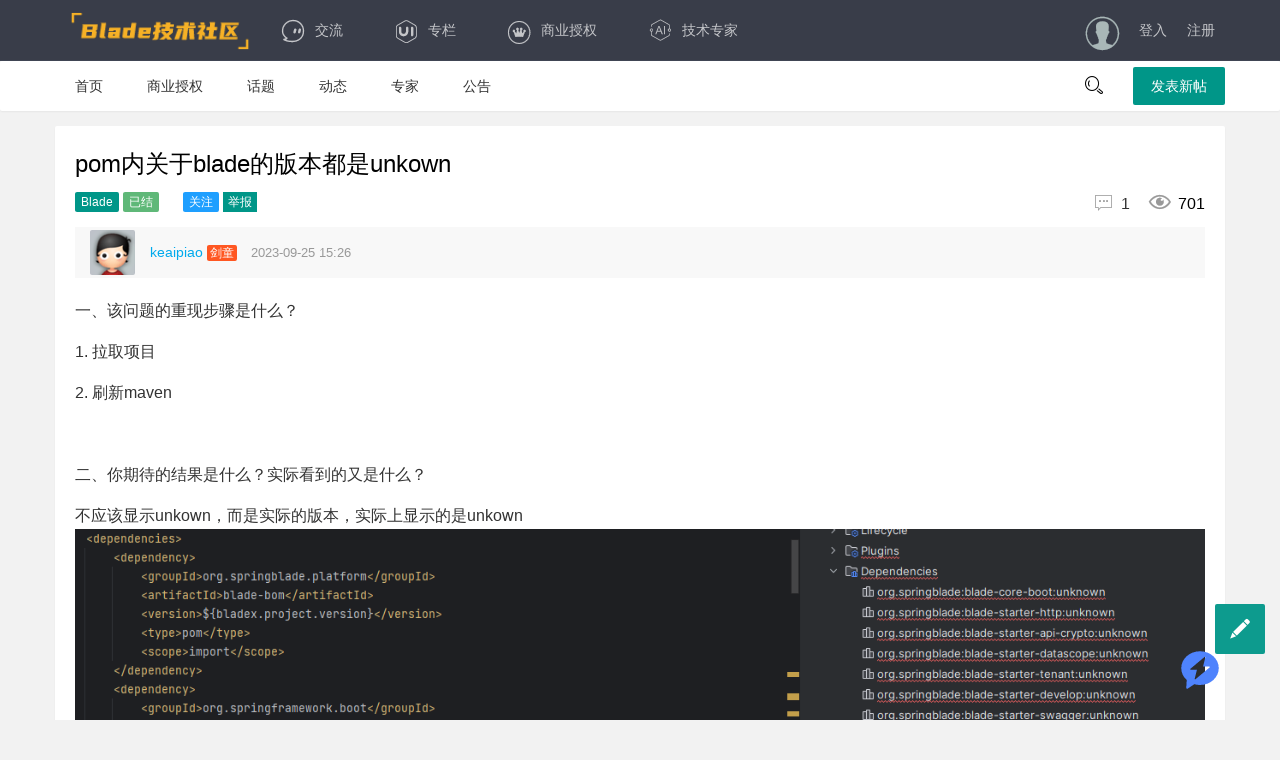

--- FILE ---
content_type: text/html; charset=UTF-8
request_url: https://sns.bladex.cn/q-10577.html
body_size: 9243
content:

<!-- 公共头部-->
<!DOCTYPE html>
<html lang="cn"><head>
<meta charset="utf-8">
<meta http-equiv="X-UA-Compatible" content="IE=edge">
<meta name="viewport" content="width=device-width, initial-scale=1"><title>pom内关于blade的版本都是unkown - Blade技术社区</title><meta name="description" content="一、该问题的重现步骤是什么？1. 拉取项目2. 刷新maven二、你期待的结果是什么？实际看到的又是什么？不应该显示unkown，而是实际的版本，实际上显示的是unkown三、你正在使用的是什么产品，什么版本？在什么操作系统上？bladeX、2.8.2、windows11四、请提供详细的错误堆栈信息，这很重要。五、若有更多详细信息，请在下面提供。" /><meta name="keywords" content="" /><link rel=icon href="https://sns.bladex.cn/static/img/favicon.png">
<link rel="stylesheet"	href="https://sns.bladex.cn/static/responsive_fly/res/layui/css/layui.css">
<link rel="stylesheet"	href="https://sns.bladex.cn/static/responsive_fly/res/css/global.css">
<link rel="stylesheet"	href="https://sns.bladex.cn/static/responsive_fly/res/css/main.css">
<link rel="stylesheet"	href="https://sns.bladex.cn/static/iconaigc/iconfont.css">
<script src="https://sns.bladex.cn/static/js/jquery-1.11.3.min.js" type="text/javascript"></script>
<script src="https://sns.bladex.cn/static/responsive_fly/res/layui/layui.js" type="text/javascript"></script>

    <script type="text/javascript">
    
  
          var g_site_url = "https://sns.bladex.cn/";
            var g_site_name = "Blade技术社区";
            var g_prefix = "";
            var g_suffix = ".html";
            var g_uid = 0;
            var qid = 0;
            </script>
            <script
  src="https://gpt.bladex.cn/js/iframe.js"
  id="chatbot-iframe" 
  data-bot-src="https://gpt.bladex.cn/chat/share?shareId=icfykgpp5x43j1a9w0b3uk9d" 
  data-default-open="false"
  data-drag="false"
  data-open-icon="[data-uri]"
  data-close-icon="[data-uri]"
  defer
></script>
</head>
<body><div class="fly-header layui-bg-black">
  <div class="layui-container">
    <a class="fly-logo" href="https://sns.bladex.cn/">
      <img style="width:180px;height:40px;" src="https://sns.bladex.cn/data/attach/logo/logo.png" alt="Blade技术社区">
    </a>
    <ul class="layui-nav fly-nav layui-hide-xs">
      <li class="layui-nav-item ">
        <a href="https://sns.bladex.cn/ask"><i class="iconfont icon-jiaoliu"></i>交流</a>
      </li>
      <li class="layui-nav-item ">
        <a href="https://sns.bladex.cn/article"><i class="iconfont icon-ui"></i>专栏</a>
      </li>
      <li class="layui-nav-item ">
        <a href="https://bladex.cn" ><i class="iconfont icon-iconmingxinganli"></i>商业授权</a>
      </li>
      <li class="layui-nav-item ">
        <a href="https://gpt.bladex.cn/chat/share?shareId=icfykgpp5x43j1a9w0b3uk9d" target="_blank" ><i class="iconaigc aigc-ai"></i>技术专家</a>      </li>
    </ul>
    
    <ul class="layui-nav fly-nav-user">
         
      <!-- 未登入的状态 -->
      <li class="layui-nav-item">
        <a class="iconfont icon-touxiang layui-hide-xs" href="https://sns.bladex.cn/user/login.html"></a>
      </li>
      <li class="layui-nav-item">
        <a href="https://sns.bladex.cn/user/login.html">登入</a>
      </li>
      <li class="layui-nav-item">
        <a href="https://sns.bladex.cn/user/register.html">注册</a>
      </li>
                             </ul>
  </div>
</div><!-- 首页导航 -->
<div class="fly-panel fly-column">
  <div class="layui-container">
    <ul class="layui-clear">
                                               
      <li class=" "><a  href="https://sns.bladex.cn/index.html" title="问答首页">首页</a></li> 
                                                                                                       
      <li class=" "><a  href="https://bladex.cn/#/vip" title="购买BladeX商业授权">商业授权</a></li> 
                                                               
      <li class=" "><a  href="https://sns.bladex.cn/category/viewtopic/hot" title="网站话题">话题</a></li> 
                                                               
      <li class=" "><a  href="https://sns.bladex.cn/doing/default.html" title="问答动态">动态</a></li> 
                                                               
      <li class=" "><a  href="https://sns.bladex.cn/expert/default.html" title="问答专家">专家</a></li> 
                                                                                                                                               
      <li class=" "><a  href="https://sns.bladex.cn/note/list.html" title="站内公告">公告</a></li> 
                                                                                                             
          </ul> 
    
    <div class="fly-column-right layui-hide-xs"> 
      <span class="fly-search"><i class="layui-icon"></i></span> 
      <a href="https://sns.bladex.cn/question/add.html" class="layui-btn">发表新帖</a> 
    </div> 
    <div class="layui-hide-sm layui-show-xs-block" style="margin-top: -10px; padding-bottom: 10px; text-align: center;"> 
      <a href="https://sns.bladex.cn/question/add.html" class="layui-btn">发表新帖</a> 
    </div> 
  </div>
</div><!-- 移动端搜索 --> <style>
 
/* for block of code */

.detail-body .hljs  table th, .detail-body .hljs  table td {
    padding: 0px;
    line-height: auto;
    border: none;
    font-size: 14px;
    font-weight: 400;
}
.detail-body .hljs  table td:first-child{
    padding-right: 15px;
    border-right: solid 1px #ebebeb;
}
.detail-body .hljs  table td:nth-child(2){
    padding-left: 10px;
}
</style>
<div class="layui-container">
  <div class="layui-row layui-col-space15">
    <div class="layui-col-md12 content detail">
      <div class="fly-panel detail-box">

        <h1>pom内关于blade的版本都是unkown</h1>
        <div class="fly-detail-info">
                    <a href="https://sns.bladex.cn/c-2"><span class="layui-badge layui-bg-green fly-detail-column">Blade</span></a>



                    <span class="layui-badge" style="background-color: #5FB878;">已结</span>                                         <div class="fly-admin-box" data-id="123">
                        <a href="https://sns.bladex.cn/question/attentto/10577.html"><span class="layui-badge layui-bg-blue fly-detail-column">关注</span></a>

                                    
          <a onclick="if(confirm('确认举报吗?')){jbform(10577,'pom内关于blade的版本都是unkown',)}"> <span class="layui-btn layui-btn-xs jie-admin" type="del">举报</span></a>
          </div>
          <span class="fly-list-nums">
            <a href="#comment"><i class="iconfont" title="回答">&#xe60c;</i> 1</a>
            <i class="iconfont" title="人气">&#xe60b;</i> 701          </span>
        </div>
        <div class="detail-about">
                    <a class="fly-avatar" href="https://sns.bladex.cn/u-7041.html" style="top:3px;">
          <img src="https://sns.bladex.cn/data/avatar/000/00/70/small_000007041.jpg" alt="keaipiao" >
          </a>
          <div class="fly-detail-user">
            <a href="https://sns.bladex.cn/u-7041.html" class="fly-link">
              <cite>keaipiao</cite>
                            <i class="layui-badge fly-badge-vip" title="等级">剑童</i>
            </a>            
            <span>2023-09-25 15:26</span>
          </div>
                    <div class="detail-hits" data-id="123">
                                  </div>
        </div>
        <div class="detail-body photos">
          
  <p>一、该问题的重现步骤是什么？</p><p>1. 拉取项目</p><p>2. 刷新maven</p><p><br/></p><p>二、你期待的结果是什么？实际看到的又是什么？</p><p>不应该显示unkown，而是实际的版本，实际上显示的是unkown<img src="/data/ueditor/php/upload/image/20230925/1695626143618119.png" title="1695626143618119.png" alt="image.png"/></p><p>三、你正在使用的是什么产品，什么版本？在什么操作系统上？</p><p>bladeX、2.8.2、windows11<br/></p><p>四、请提供详细的错误堆栈信息，这很重要。</p><p><br/></p><p>五、若有更多详细信息，请在下面提供。</p>          
        </div>
      </div>

    </div>
    <div class="layui-col-md8 content detail">

      <div class="fly-panel detail-box" id="flyReply">
        <fieldset class="layui-elem-field layui-field-title" style="text-align: center;">
           <legend>1条回答</legend>        </fieldset>

        <ul class="jieda" id="jieda">
                    <li data-id="111" class="jieda-daan">
            <a name="item-1111111111"></a>
            <div class="detail-about detail-about-reply">
                            <a class="fly-avatar" href="">
                <img src="https://sns.bladex.cn/data/avatar/000/00/00/small_000000001.png" alt=" admin ">
              </a>
              <div class="fly-detail-user">
                <a href="" class="fly-link">
                  <cite> admin</cite>
                    <i class="iconfont icon-renzheng" title="认证信息：XXX"></i>                </a>

                <span>(最佳回答者)</span>

              </div>
                            <div class="detail-hits">
                <span>2023-09-25 15:29</span>
              </div>

              <i class="iconfont icon-caina" title="最佳答案"></i>
            </div>
            <div class="detail-body jieda-body photos">
              <p>        <p>git私服下载2.8.2版本的bladex-tool，自行构建，可以安装到本地，也可以安装到自己的nexus私服：<a href="https://center.javablade.com/blade/BladeX/releases">https://center.javablade.com/blade/BladeX/releases</a></p><p><br/></p><p>另外商业版问题请先将绑定邮箱修改为商业qq邮箱</p></p>
              <div class="appendcontent">
                              </div>
            </div>
            <div class="jieda-reply">
              <span class="jieda-zan button_agree" type="zan" data-id='11542'>
              <i class="iconfont icon-zan"></i>
              <em>0</em>
              </span>
              <span type="reply" class="showpinglun" data-id="11542">
                <i class="iconfont icon-svgmoban53"></i>
               讨论(1)
              </span>
                                          <div class="jieda-admin">
                              </div>
            </div>
            <div class="comments-mod "  style="display: none; float:none;padding-top:10px;" id="comment_11542">
              <div class="areabox clearfix">

                <form class="layui-form" action="">

                  <div class="layui-form-item">
                    <label class="layui-form-label" style="padding-left:0px;width:60px;">评论:</label>
                    <div class="layui-input-block" style="margin-left:90px;">
                      <input type="text" placeholder="不少于5个字" AUTOCOMPLETE="off" class="comment-input layui-input" name="content" />
                      <input type='hidden' value='0' name='replyauthor' />
                    </div>
                    <div class="mar-t10"><span class="fr layui-btn layui-btn-sm addhuidapinglun" data-id="11542">提交评论 </span></div>
                  </div>

                </form>
              </div>
              <hr>
              <ul class="my-comments-list nav">
                <li class="loading">
                  <img src='https://sns.bladex.cn/static/css/default/loading.gif' align='absmiddle' />
                  &nbsp;加载中...
                </li>
              </ul>
            </div>
          </li>
                              
   <style>
   
.laypage-main a, .laypage-main span {
    display: inline-block;
}
        </style>                  </ul>

        <div class="layui-form layui-form-pane">
          <form id="huidaform"  name="answerForm"  method="post">

            <div class="layui-form-item layui-form-text">
              <a name="comment"></a>
              <div class="layui-input-block">

                
<script src="https://sns.bladex.cn/static/js/neweditor/ueditor.config.js" type="text/javascript"></script>
<script src="https://sns.bladex.cn/static/js/neweditor/ueditor.all.js" type="text/javascript"></script>
<script type="text/plain" id="editor"  name="content"  style="width:100%;height:200px;"></script>                                 
<script type="text/javascript">
                                 var isueditor=1;
            var editor = UE.getEditor('editor',{
                //这里可以选择自己需要的工具按钮名称,此处仅选择如下五个
                toolbars:[['fullscreen',  '|', 'undo', 'redo', '|', 'bold' ,'removeformat', 'formatmatch', '|', 'indent', '|', 'justifyleft', 'justifycenter', 'justifyright', 'justifyjustify', '|', 'link', 'unlink',  '|', 'simpleupload', 'insertimage',  'attachment', 'scrawl', '|', 'insertcode']],
            
                initialContent:'',
                //关闭字数统计
                wordCount:false,
                zIndex:2,
                //关闭elementPath
                elementPathEnabled:false,
                //默认的编辑区域高度
                initialFrameHeight:250
                //更多其他参数，请参考ueditor.config.js中的配置项
                //更多其他参数，请参考ueditor.config.js中的配置项
            });
                        editor.ready(function() {
            	editor.setDisabled();
            	});
                    </script>              </div>
            </div>
                        

        
         <div class="layui-form-item">
                <label for="L_vercode" class="layui-form-label">验证码</label>
                <div class="layui-input-inline">
                  <input type="text"  id="code" name="code" onkeydown="if(event.keyCode==13){event.keyCode=0;return false} "    value="" required lay-verify="required" placeholder="图片验证码" autocomplete="off" class="layui-input">
                </div>
                <div class="layui-form-mid">
                  <span style="color: #c00;"><img class="hand" src="https://sns.bladex.cn/user/code.html" onclick="javascript:updatecode();" id="verifycode"><a class="changecode"  href="javascript:updatecode();">&nbsp;看不清?</a></span>
                </div>
              </div>
                                      <div class="layui-form-item">
              <input type="hidden" value="0" id="ans_uid" name="uid">
              <input type="hidden" value="10577" id="ans_qid" name="qid">
              <input type="hidden" id="tokenkey" name="tokenkey" value=''/>
              <input type="hidden" value="pom内关于blade的版本都是unkown" id="ans_title" name="title">

              <div class="layui-btn    layui-btn-disabled"  id="ajaxsubmitasnwer" >提交回复</div>
            </div>
          </form>
        </div>
      </div>
      <input type="hidden" value="10577" id="adopt_qid"	name="qid" />
      <input type="hidden" id="adopt_answer" value="0"	name="aid" />
    </div>
    <div class="layui-col-md4">

      <!-- 右侧广告位 -->
      
<div class="fly-panel">
        <div class="fly-panel-title">
          官方产品
        </div>
        <div class="fly-panel-main"><a href="https://bladex.vip/#/" target="_blank" class="fly-zanzhu" time-limit="2017.09.25-2099.01.01" style="background-color: #20222A; background-image: linear-gradient(to right,#20222A,#3E4251);">BladeX 企业级开发平台</a>
          <a href="https://data.bladex.cn" target="_blank" class="fly-zanzhu" time-limit="2017.09.25-2099.01.01" style="background-color: #009688; background-image: linear-gradient(to right,#009688,#5FB878);">BladeX 可视化数据大屏</a>
        </div>
      </div><div class="fly-panel">
        <div class="fly-panel-title">
            官方新品
        </div>
        <div class="fly-panel-main">    <a href="https://ai.bladex.cn/" target="_blank" class="fly-zanzhu" time-limit="2017.09.25-2099.01.01" style="background-color: #ff6a00; background-image: linear-gradient(to right,#161c23,#6f70ff);">BladeX 大模型开发平台</a>   
         <a href="https://iot.bladex.cn/" target="_blank" class="fly-zanzhu" time-limit="2017.09.25-2099.01.01" style="background-color: #ff6a00; background-image: linear-gradient(to right,#0076ff,#d094e8);">BladeX 物联网开发平台</a>     
        </div>
      </div>      <!-- 热门讨论问题 -->
      
<dl class="fly-panel fly-list-one">
        <dt class="fly-panel-title">热议问题</dt>
            <!-- 本周热门讨论问题显示10条-->
                  
         <dd>
          <a href="https://sns.bladex.cn/q-16130.html">4.8商业版关于token的几个疑问</a>
          <span style="float:right"><i class="iconfont icon-pinglun1"></i> 2</span>
        </dd>
               <dd>
          <a href="https://sns.bladex.cn/q-16129.html">人大金仓数据库问题</a>
          <span style="float:right"><i class="iconfont icon-pinglun1"></i> 1</span>
        </dd>
               <dd>
          <a href="https://sns.bladex.cn/q-16128.html">机器人应用-工作流编排，运行后提示 不支持的模型类型: deepseek</a>
          <span style="float:right"><i class="iconfont icon-pinglun1"></i> 1</span>
        </dd>
               <dd>
          <a href="https://sns.bladex.cn/q-16127.html">数据库id问题</a>
          <span style="float:right"><i class="iconfont icon-pinglun1"></i> 1</span>
        </dd>
               <dd>
          <a href="https://sns.bladex.cn/q-16126.html">新加的微服务模块在接口文档不显示，需要怎么配置</a>
          <span style="float:right"><i class="iconfont icon-pinglun1"></i> 2</span>
        </dd>
               <dd>
          <a href="https://sns.bladex.cn/q-16125.html">目前tools版本是4.8，目前用的4.5，直接在4.8上面改了，替换会有影响吗</a>
          <span style="float:right"><i class="iconfont icon-pinglun1"></i> 1</span>
        </dd>
               <dd>
          <a href="https://sns.bladex.cn/q-16124.html">接口查询数据为空时,返回的值以-1代替怎么改成空</a>
          <span style="float:right"><i class="iconfont icon-pinglun1"></i> 1</span>
        </dd>
               <dd>
          <a href="https://sns.bladex.cn/q-16123.html">如何接入一个modbus协议的设备，需要做哪些配置</a>
          <span style="float:right"><i class="iconfont icon-pinglun1"></i> 1</span>
        </dd>
               <dd>
          <a href="https://sns.bladex.cn/q-16122.html">如何拓展邮箱验证码登录功能</a>
          <span style="float:right"><i class="iconfont icon-pinglun1"></i> 1</span>
        </dd>
               <dd>
          <a href="https://sns.bladex.cn/q-16120.html">研发工具-模型设计-新增-选择数据源后不出物理表名</a>
          <span style="float:right"><i class="iconfont icon-pinglun1"></i> 2</span>
        </dd>
                     </dl>      <!-- 右侧微信二维码 -->
      
<div class="fly-panel" style="padding: 20px 0; text-align: center;">
<img src="https://sns.bladex.cn/data/attach/logo/wxlogo.png"		style="max-width: 100%;width:80%;margin:0 auto;" alt="layui">
<p style="position: relative; color: #666;">扫一扫访问 Blade技术社区 移动端</p>
</div>    </div>
  </div>
</div>
<div id="bdtts_div_id">

</div>
<script type="text/javascript">
$(".layui-col-md4").parent().css("padding","0px");

var _tagname=$(".layui-col-md8").parent().prop("tagName")
if(_tagname=='CODE'||_tagname=='code'){
    $(".layui-col-md8").parent().css({"padding":"0px 10px 0px 0px"});
$(".layui-col-md8").css("padding-top","0px");
$(".layui-col-md8").css("width","65%");
$(".layui-col-md8").css("margin-right","15px");
}
$(".appendcontent pre").html("<code>"+$(".appendcontent pre").html()+"</code>")
    var needcode=1;
  </script>
  <link rel="stylesheet" type="text/css" href="https://sns.bladex.cn/static/js/neweditor/code/styles/tomorrow-night-eighties.css">
    <script src="https://sns.bladex.cn/static/js/neweditor/code/highlight.pack.js" type="text/javascript"></script>
<script src="https://sns.bladex.cn/static/js/highlightjs/highlightjs-line-numbers.min.js" type="text/javascript"></script>
<script>
hljs.initHighlightingOnLoad();
hljs.initLineNumbersOnLoad();
  	 // document.querySelectorAll('pre code').forEach((block) => {
  	     // console.log($(block).html()+"-----end---")
     
    		 
    		  
    		 
      //	  });

function jbform(qid ,qtitle,aid) {
 $.ajax({
        //提交数据的类型 POST GET
        type: "POST",
        //提交的网址
        url: "https://sns.bladex.cn/inform/add.html",
        //提交的数据
        data: "qid="+qid+"&qtitle="+qtitle+"&aid="+aid+"&group-type=2&type=5&content=内容违规",
        //返回数据的格式
        datatype: "json",
        //成功返回之后调用的函数
        success: function () {
            layer.msg("提交成功等待官方审核");
        },

    });
}

</script>


<!-- 公共底部 -->
<div class="fly-footer">
  <p>    <a href="https://sns.bladex.cn/" target="_blank">Blade技术社区</a> 2026 &copy; <a href="https://bladex.cn" target="_blank">上海布雷德科技有限公司</a>    
            <a href="https://beian.miit.gov.cn" target="_blank" >沪ICP备2023009528号-1</a>  
            
             <a href="https://www.beian.gov.cn/portal/registerSystemInfo?recordcode=32041102000998" target="_blank" ><img src="/static/images/gongan.png"/> 苏公网安备 32041102000998号</a> </p>
  
</div><div class="layui-hide-md">
<style>
  .ui-footer-btn .ui-tiled .current, .ui-footer-btn .ui-tiled i.current {
        color:#0085ee;
    }
    .ui-footer li i{
        font-size: 20px;
        color: #333333;
    }
    .ui-footer li h6{
        font-size: 13px;
    }

        .ui-footer-btn .ui-tiled .current, .ui-footer-btn .ui-tiled i.current {
        color:#0085ee;
    }

  
 
    #footer{
        margin-bottom: 50px;
        }
        .ui-footer-btn .ui-tiled {
    height: 100%;
}
.ui-flex, .ui-tiled {
    display: -webkit-box;
    width: 100%;
    -webkit-box-sizing: border-box;
}

.ui-footer {
    z-index: 1;
}
.ui-footer-btn {
    background: #fff;
    color: #777;
    position: fixed;
    bottom: 0px;
    left: 0px;
    right: 0px;
}
.ui-footer {
    bottom: 0;
    height: 56px;
}

.ui-tiled li {
    -webkit-box-flex: 1;
    width: 100%;
    text-align: center;
    display: -webkit-box;
    -webkit-box-orient: vertical;
    -webkit-box-pack: center;
    -webkit-box-align: center;
}
.ui-footer-btn .ui-tiled .current, .ui-footer-btn .ui-tiled i.current {
    color: #0085ee;
}
     .layui-fixbar {
    position: fixed;
    right: 15px;
    bottom: 65px;
    z-index: 999999;
}   
.site-tree-mobile {
  bottom: 65px !important;
}

@media screen and (-webkit-min-device-pixel-ratio: 2)
.ui-border-t, .ui-border-b, .ui-border-tb {
    background-repeat: repeat-x;
    -webkit-background-size: 100% 1px;
}
@media screen and (-webkit-min-device-pixel-ratio: 2)
.ui-border-t {
    background-position: left top;
    background-image: -webkit-gradient(linear,left bottom,left top,color-stop(0.5,transparent),color-stop(0.5,#e0e0e0),to(#e0e0e0));
}
@media screen and (-webkit-min-device-pixel-ratio: 2)
.ui-border-t, .ui-border-b, .ui-border-l, .ui-border-r, .ui-border-tb {
    border: 0;
}



</style>
<footer class="ui-footer ui-footer-btn ">
    <ul class="ui-tiled ui-border-t">
        <li class="">
            <a href="https://sns.bladex.cn/" class="">

                <i class="layui-icon layui-icon-home " style="line-height: 34px;"></i>
                <div class="ui-txt-muted "><h6>首页</h6></div>
            </a>

        </li>
            <li>
            <a href="https://sns.bladex.cn/ask">
                <i class="layui-icon layui-icon-log " style="line-height: 34px;"></i>
                <div class="ui-txt-muted "><h6>问答</h6></div>

            </a>
        </li>
        
         <li>
            <a href="https://sns.bladex.cn/article">
                <i class="layui-icon layui-icon-list " style="line-height: 34px;"></i>
                <div class="ui-txt-muted "><h6>文章</h6></div>

            </a>
        </li>
        
        <li >
            <a href="https://sns.bladex.cn/question/add.html">
                <i class="layui-icon layui-icon-edit " style="line-height: 34px;"></i>
                <div  class="myaddquestion ui-txt-muted "><h6>提问</h6></div>

            </a>
        </li>
       
             
        <li>
            <a href="https://sns.bladex.cn/expert/index.html">
                <i class="layui-icon layui-icon-user " style="line-height: 34px;"></i>
                <div  class="ui-txt-muted "><h6>专家</h6></div>

            </a>
        </li>
       
        <li>
                    
                         <a href="https://sns.bladex.cn/user/login.html" >
               
                <i class="layui-icon layui-icon-friends " style="line-height: 34px;"></i>
                <div class="ui-txt-muted "><h6>我的</h6></div>

            </a>
                    </li>

    </ul>

</footer></div>
 <script>
layui.use(['jquery', 'layer'], function(){ 
  var $ = layui.$ //重点处
  ,layer = layui.layer;
  var tips;
  $(".link-tips").hover(function () { 
      tips = layer.tips($(this).attr("title"), $(this),{
         tips: [1, '#555555']
         // 上右下左四个方向，通过1-4进行方向设定
     });
     
 },function(){
 	layer.close(tips);
 }); $("a").attr("target","_self");

                 $(".lazy").each(function(){
 $(this).attr("src",$(this).attr("data-original"))
 })
});
 

</script>


<script>

layui.cache.page = 'user';
layui.cache.user = {
  username: '游客'
  ,uid: -1  ,avatar: 'https://sns.bladex.cn//static/css/default/avatar.gif'
  ,experience: 83
  ,sex: '男'
};
layui.config({
  version: "3.0.0"
  ,base: 'https://sns.bladex.cn/static/responsive_fly/res/mods/' 
}).extend({
  fly: 'index'
}).use('fly');
</script>

</body>
</html>

--- FILE ---
content_type: text/html; charset=utf-8
request_url: https://sns.bladex.cn/static/js/neweditor/php/controller.php?action=config&&noCache=1769319396299
body_size: 577
content:
{"imageActionName":"uploadimage","imageFieldName":"upfile","imageMaxSize":2048000,"imageAllowFiles":[".png",".jpg",".jpeg",".gif",".bmp"],"imageCompressEnable":true,"imageCompressBorder":1600,"imageInsertAlign":"none","imageUrlPrefix":"","iswatermark":"true","imagePathFormat":"\/data\/ueditor\/php\/upload\/image\/{yyyy}{mm}{dd}\/{time}{rand:6}","scrawlActionName":"uploadscrawl","scrawlFieldName":"upfile","scrawlPathFormat":"\/data\/ueditor\/php\/upload\/image\/{yyyy}{mm}{dd}\/{time}{rand:6}","scrawlMaxSize":2048000,"scrawlUrlPrefix":"","scrawlInsertAlign":"none","snapscreenActionName":"uploadimage","snapscreenPathFormat":"\/data\/ueditor\/php\/upload\/image\/{yyyy}{mm}{dd}\/{time}{rand:6}","snapscreenUrlPrefix":"","snapscreenInsertAlign":"none","catcherLocalDomain":["127.0.0.1","localhost","img.baidu.com"],"catcherActionName":"catchimage","catcherFieldName":"source","catcherPathFormat":"\/data\/ueditor\/php\/upload\/image\/{yyyy}{mm}{dd}\/{time}{rand:6}","catcherUrlPrefix":"","catcherMaxSize":2048000,"catcherAllowFiles":[".png",".jpg",".jpeg",".gif",".bmp"],"videoActionName":"uploadvideo","videoFieldName":"upfile","videoPathFormat":"\/data\/ueditor\/php\/upload\/video\/{yyyy}{mm}{dd}\/{time}{rand:6}","videoUrlPrefix":"","videoMaxSize":102400000,"videoAllowFiles":[".flv",".swf",".mkv",".avi",".rm",".rmvb",".mpeg",".mpg",".ogg",".ogv",".mov",".wmv",".mp4",".webm",".mp3",".wav",".mid"],"fileActionName":"uploadfile","fileFieldName":"upfile","filePathFormat":"\/data\/ueditor\/php\/upload\/file\/{yyyy}{mm}{dd}\/{time}{rand:6}","fileUrlPrefix":"","fileMaxSize":51200000,"fileAllowFiles":[".png",".jpg",".jpeg",".gif",".bmp",".flv",".swf",".mkv",".avi",".rm",".rmvb",".mpeg",".mpg",".ogg",".ogv",".mov",".wmv",".mp4",".webm",".mp3",".wav",".mid",".rar",".zip",".tar",".gz",".7z",".bz2",".cab",".iso",".doc",".docx",".xls",".xlsx",".ppt",".pptx",".pdf",".txt",".md",".xml"],"imageManagerActionName":"listimage","imageManagerListPath":"\/data\/ueditor\/php\/upload\/image\/","imageManagerListSize":20,"imageManagerUrlPrefix":"","imageManagerInsertAlign":"none","imageManagerAllowFiles":[".png",".jpg",".jpeg",".gif",".bmp"],"fileManagerActionName":"listfile","fileManagerListPath":"\/data\/ueditor\/php\/upload\/file\/","fileManagerUrlPrefix":"","fileManagerListSize":20,"fileManagerAllowFiles":[".png",".jpg",".jpeg",".gif",".bmp",".flv",".swf",".mkv",".avi",".rm",".rmvb",".mpeg",".mpg",".ogg",".ogv",".mov",".wmv",".mp4",".webm",".mp3",".wav",".mid",".rar",".zip",".tar",".gz",".7z",".bz2",".cab",".iso",".doc",".docx",".xls",".xlsx",".ppt",".pptx",".pdf",".txt",".md",".xml"]}

--- FILE ---
content_type: text/html; charset=utf-8
request_url: https://gpt.bladex.cn/chat/share?shareId=icfykgpp5x43j1a9w0b3uk9d
body_size: 63937
content:
<!DOCTYPE html><html lang="en"><head><meta charSet="utf-8"/><meta name="description" content="BladeX智能知识库"/><link rel="icon" href="https://bladex.cn/images/logo-small.png"/><title>BladeX技术指南</title><meta name="viewport" content="width=device-width,initial-scale=1.0,maximum-scale=1.0,minimum-scale=1.0,user-scalable=no, viewport-fit=cover"/><meta http-equiv="Content-Security-Policy" content="img-src * data:;"/><link rel="icon" href="/api/system/img/66f0cf7ee6b2f3b4cce0f80c.png"/><meta name="next-head-count" content="7"/><link rel="preload" href="/_next/static/css/d9fe625452682664.css" as="style"/><link rel="stylesheet" href="/_next/static/css/d9fe625452682664.css" data-n-g=""/><link rel="preload" href="/_next/static/css/9f5495ee5a25f1b1.css" as="style"/><link rel="stylesheet" href="/_next/static/css/9f5495ee5a25f1b1.css" data-n-p=""/><link rel="preload" href="/_next/static/css/4f19d177c897c191.css" as="style"/><link rel="stylesheet" href="/_next/static/css/4f19d177c897c191.css" data-n-p=""/><noscript data-n-css=""></noscript><script defer="" nomodule="" src="/_next/static/chunks/polyfills-78c92fac7aa8fdd8.js"></script><script src="/_next/static/chunks/webpack-ea1c969bd688a6f6.js" defer=""></script><script src="/_next/static/chunks/framework-61d8b7214f67f72f.js" defer=""></script><script src="/_next/static/chunks/main-a1a9242cd356b847.js" defer=""></script><script src="/_next/static/chunks/pages/_app-f3371e8cc01a30a2.js" defer=""></script><script src="/_next/static/chunks/fa992b3a-f8c67deae933dbe7.js" defer=""></script><script src="/_next/static/chunks/789c9732-805513f8e3938c17.js" defer=""></script><script src="/_next/static/chunks/58463-3845c835d71ec92c.js" defer=""></script><script src="/_next/static/chunks/63730-4e7f3cdfa4c68fbd.js" defer=""></script><script src="/_next/static/chunks/87256-4fe3f702d0ba560b.js" defer=""></script><script src="/_next/static/chunks/17659-6a2b72710baf5548.js" defer=""></script><script src="/_next/static/chunks/62516-3af914a206c3b92b.js" defer=""></script><script src="/_next/static/chunks/8688-73b763c6c9c8d738.js" defer=""></script><script src="/_next/static/chunks/44146-d69eab2281e9e928.js" defer=""></script><script src="/_next/static/chunks/29136-70c73989032b46ca.js" defer=""></script><script src="/_next/static/chunks/43815-548a2b8693a81b14.js" defer=""></script><script src="/_next/static/chunks/85466-812bf54c7a4490ea.js" defer=""></script><script src="/_next/static/chunks/9904-343c23be6b161246.js" defer=""></script><script src="/_next/static/chunks/93416-e062d9768164e1e5.js" defer=""></script><script src="/_next/static/chunks/18361-7a173a3b928d8c7b.js" defer=""></script><script src="/_next/static/chunks/10755-ff0c29fa111b76cf.js" defer=""></script><script src="/_next/static/chunks/77188-35748904b749f411.js" defer=""></script><script src="/_next/static/chunks/77845-cc3ffd8cab89c4b0.js" defer=""></script><script src="/_next/static/chunks/61099-e15e8e7b7d8df306.js" defer=""></script><script src="/_next/static/chunks/20236-7e5ded60ed52c623.js" defer=""></script><script src="/_next/static/chunks/40590-1fdbc8fc0dae6e42.js" defer=""></script><script src="/_next/static/chunks/59650-0470b11751640421.js" defer=""></script><script src="/_next/static/chunks/4401-cdf8f0949aba171e.js" defer=""></script><script src="/_next/static/chunks/79116-4c6a3a3bc412c8a4.js" defer=""></script><script src="/_next/static/chunks/pages/chat/share-923276c1338426c1.js" defer=""></script><script src="/_next/static/BwjEMJ9_pr_NdMbx80Wc2/_buildManifest.js" defer=""></script><script src="/_next/static/BwjEMJ9_pr_NdMbx80Wc2/_ssgManifest.js" defer=""></script></head><body><div id="__next"><style data-emotion="css-global 1hvjysk">:host,:root,[data-theme]{--chakra-ring-inset:var(--chakra-empty,/*!*/ /*!*/);--chakra-ring-offset-width:0px;--chakra-ring-offset-color:#fff;--chakra-ring-color:rgba(66, 153, 225, 0.6);--chakra-ring-offset-shadow:0 0 #0000;--chakra-ring-shadow:0 0 #0000;--chakra-space-x-reverse:0;--chakra-space-y-reverse:0;--chakra-colors-transparent:transparent;--chakra-colors-current:currentColor;--chakra-colors-black:#000000;--chakra-colors-white:#FFFFFF;--chakra-colors-whiteAlpha-50:rgba(255, 255, 255, 0.04);--chakra-colors-whiteAlpha-100:rgba(255, 255, 255, 0.06);--chakra-colors-whiteAlpha-200:rgba(255, 255, 255, 0.08);--chakra-colors-whiteAlpha-300:rgba(255, 255, 255, 0.16);--chakra-colors-whiteAlpha-400:rgba(255, 255, 255, 0.24);--chakra-colors-whiteAlpha-500:rgba(255, 255, 255, 0.36);--chakra-colors-whiteAlpha-600:rgba(255, 255, 255, 0.48);--chakra-colors-whiteAlpha-700:rgba(255, 255, 255, 0.64);--chakra-colors-whiteAlpha-800:rgba(255, 255, 255, 0.80);--chakra-colors-whiteAlpha-900:rgba(255, 255, 255, 0.92);--chakra-colors-blackAlpha-50:rgba(0, 0, 0, 0.04);--chakra-colors-blackAlpha-100:rgba(0, 0, 0, 0.06);--chakra-colors-blackAlpha-200:rgba(0, 0, 0, 0.08);--chakra-colors-blackAlpha-300:rgba(0, 0, 0, 0.16);--chakra-colors-blackAlpha-400:rgba(0, 0, 0, 0.24);--chakra-colors-blackAlpha-500:rgba(0, 0, 0, 0.36);--chakra-colors-blackAlpha-600:rgba(0, 0, 0, 0.48);--chakra-colors-blackAlpha-700:rgba(0, 0, 0, 0.64);--chakra-colors-blackAlpha-800:rgba(0, 0, 0, 0.80);--chakra-colors-blackAlpha-900:rgba(0, 0, 0, 0.92);--chakra-colors-gray-50:#F7FAFC;--chakra-colors-gray-100:#EDF2F7;--chakra-colors-gray-200:#E2E8F0;--chakra-colors-gray-300:#CBD5E0;--chakra-colors-gray-400:#A0AEC0;--chakra-colors-gray-500:#718096;--chakra-colors-gray-600:#4A5568;--chakra-colors-gray-700:#2D3748;--chakra-colors-gray-800:#1A202C;--chakra-colors-gray-900:#171923;--chakra-colors-red-1:rgba(217,45,32,0.1);--chakra-colors-red-3:rgba(217,45,32,0.3);--chakra-colors-red-5:rgba(217,45,32,0.5);--chakra-colors-red-25:#FFFBFA;--chakra-colors-red-50:#FEF3F2;--chakra-colors-red-100:#FEE4E2;--chakra-colors-red-200:#FECDCA;--chakra-colors-red-300:#FDA29B;--chakra-colors-red-400:#F97066;--chakra-colors-red-500:#F04438;--chakra-colors-red-600:#D92D20;--chakra-colors-red-700:#B42318;--chakra-colors-red-800:#912018;--chakra-colors-red-900:#7A271A;--chakra-colors-orange-50:#FFFAF0;--chakra-colors-orange-100:#FEEBC8;--chakra-colors-orange-200:#FBD38D;--chakra-colors-orange-300:#F6AD55;--chakra-colors-orange-400:#ED8936;--chakra-colors-orange-500:#DD6B20;--chakra-colors-orange-600:#C05621;--chakra-colors-orange-700:#9C4221;--chakra-colors-orange-800:#7B341E;--chakra-colors-orange-900:#652B19;--chakra-colors-yellow-25:#FFFDFA;--chakra-colors-yellow-50:#FFFAEB;--chakra-colors-yellow-100:#FEF0C7;--chakra-colors-yellow-200:#FEDF89;--chakra-colors-yellow-300:#F5C149;--chakra-colors-yellow-400:#FDB022;--chakra-colors-yellow-500:#F79009;--chakra-colors-yellow-600:#DC6803;--chakra-colors-yellow-700:#B54708;--chakra-colors-yellow-800:#93370D;--chakra-colors-yellow-900:#7A2E0E;--chakra-colors-green-25:#F9FEFB;--chakra-colors-green-50:#EDFBF3;--chakra-colors-green-100:#D1FADF;--chakra-colors-green-200:#B9F4D1;--chakra-colors-green-300:#76E4AA;--chakra-colors-green-400:#32D583;--chakra-colors-green-500:#12B76A;--chakra-colors-green-600:#039855;--chakra-colors-green-700:#027A48;--chakra-colors-green-800:#05603A;--chakra-colors-green-900:#054F31;--chakra-colors-teal-50:#E6FFFA;--chakra-colors-teal-100:#B2F5EA;--chakra-colors-teal-200:#81E6D9;--chakra-colors-teal-300:#4FD1C5;--chakra-colors-teal-400:#38B2AC;--chakra-colors-teal-500:#319795;--chakra-colors-teal-600:#2C7A7B;--chakra-colors-teal-700:#285E61;--chakra-colors-teal-800:#234E52;--chakra-colors-teal-900:#1D4044;--chakra-colors-blue-1:rgba(51, 112, 255, 0.1);--chakra-colors-blue-3:rgba(51, 112, 255, 0.3);--chakra-colors-blue-5:rgba(51, 112, 255, 0.5);--chakra-colors-blue-7:rgba(51, 112, 255, 0.7);--chakra-colors-blue-9:rgba(51, 112, 255, 0.9);--chakra-colors-blue-50:#F0F4FF;--chakra-colors-blue-100:#E1EAFF;--chakra-colors-blue-200:#C5D7FF;--chakra-colors-blue-300:#94B5FF;--chakra-colors-blue-400:#5E8FFF;--chakra-colors-blue-500:#487FFF;--chakra-colors-blue-600:#3370FF;--chakra-colors-blue-700:#2B5FD9;--chakra-colors-blue-800:#2450B5;--chakra-colors-blue-900:#1D4091;--chakra-colors-blue-015:rgba(51, 112, 255, 0.15);--chakra-colors-cyan-50:#EDFDFD;--chakra-colors-cyan-100:#C4F1F9;--chakra-colors-cyan-200:#9DECF9;--chakra-colors-cyan-300:#76E4F7;--chakra-colors-cyan-400:#0BC5EA;--chakra-colors-cyan-500:#00B5D8;--chakra-colors-cyan-600:#00A3C4;--chakra-colors-cyan-700:#0987A0;--chakra-colors-cyan-800:#086F83;--chakra-colors-cyan-900:#065666;--chakra-colors-purple-50:#FAF5FF;--chakra-colors-purple-100:#E9D8FD;--chakra-colors-purple-200:#D6BCFA;--chakra-colors-purple-300:#B794F4;--chakra-colors-purple-400:#9F7AEA;--chakra-colors-purple-500:#805AD5;--chakra-colors-purple-600:#6B46C1;--chakra-colors-purple-700:#553C9A;--chakra-colors-purple-800:#44337A;--chakra-colors-purple-900:#322659;--chakra-colors-pink-50:#FFF5F7;--chakra-colors-pink-100:#FED7E2;--chakra-colors-pink-200:#FBB6CE;--chakra-colors-pink-300:#F687B3;--chakra-colors-pink-400:#ED64A6;--chakra-colors-pink-500:#D53F8C;--chakra-colors-pink-600:#B83280;--chakra-colors-pink-700:#97266D;--chakra-colors-pink-800:#702459;--chakra-colors-pink-900:#521B41;--chakra-colors-linkedin-50:#E8F4F9;--chakra-colors-linkedin-100:#CFEDFB;--chakra-colors-linkedin-200:#9BDAF3;--chakra-colors-linkedin-300:#68C7EC;--chakra-colors-linkedin-400:#34B3E4;--chakra-colors-linkedin-500:#00A0DC;--chakra-colors-linkedin-600:#008CC9;--chakra-colors-linkedin-700:#0077B5;--chakra-colors-linkedin-800:#005E93;--chakra-colors-linkedin-900:#004471;--chakra-colors-facebook-50:#E8F4F9;--chakra-colors-facebook-100:#D9DEE9;--chakra-colors-facebook-200:#B7C2DA;--chakra-colors-facebook-300:#6482C0;--chakra-colors-facebook-400:#4267B2;--chakra-colors-facebook-500:#385898;--chakra-colors-facebook-600:#314E89;--chakra-colors-facebook-700:#29487D;--chakra-colors-facebook-800:#223B67;--chakra-colors-facebook-900:#1E355B;--chakra-colors-messenger-50:#D0E6FF;--chakra-colors-messenger-100:#B9DAFF;--chakra-colors-messenger-200:#A2CDFF;--chakra-colors-messenger-300:#7AB8FF;--chakra-colors-messenger-400:#2E90FF;--chakra-colors-messenger-500:#0078FF;--chakra-colors-messenger-600:#0063D1;--chakra-colors-messenger-700:#0052AC;--chakra-colors-messenger-800:#003C7E;--chakra-colors-messenger-900:#002C5C;--chakra-colors-whatsapp-50:#dffeec;--chakra-colors-whatsapp-100:#b9f5d0;--chakra-colors-whatsapp-200:#90edb3;--chakra-colors-whatsapp-300:#65e495;--chakra-colors-whatsapp-400:#3cdd78;--chakra-colors-whatsapp-500:#22c35e;--chakra-colors-whatsapp-600:#179848;--chakra-colors-whatsapp-700:#0c6c33;--chakra-colors-whatsapp-800:#01421c;--chakra-colors-whatsapp-900:#001803;--chakra-colors-twitter-50:#E5F4FD;--chakra-colors-twitter-100:#C8E9FB;--chakra-colors-twitter-200:#A8DCFA;--chakra-colors-twitter-300:#83CDF7;--chakra-colors-twitter-400:#57BBF5;--chakra-colors-twitter-500:#1DA1F2;--chakra-colors-twitter-600:#1A94DA;--chakra-colors-twitter-700:#1681BF;--chakra-colors-twitter-800:#136B9E;--chakra-colors-twitter-900:#0D4D71;--chakra-colors-telegram-50:#E3F2F9;--chakra-colors-telegram-100:#C5E4F3;--chakra-colors-telegram-200:#A2D4EC;--chakra-colors-telegram-300:#7AC1E4;--chakra-colors-telegram-400:#47A9DA;--chakra-colors-telegram-500:#0088CC;--chakra-colors-telegram-600:#007AB8;--chakra-colors-telegram-700:#006BA1;--chakra-colors-telegram-800:#005885;--chakra-colors-telegram-900:#003F5E;--chakra-colors-myWhite-100:#FEFEFE;--chakra-colors-myWhite-200:#FDFDFE;--chakra-colors-myWhite-300:#FBFBFC;--chakra-colors-myWhite-400:#F8FAFB;--chakra-colors-myWhite-500:#F6F8F9;--chakra-colors-myWhite-600:#F4F6F8;--chakra-colors-myWhite-700:#C3C5C6;--chakra-colors-myWhite-800:#929495;--chakra-colors-myWhite-900:#626263;--chakra-colors-myWhite-1000:#313132;--chakra-colors-myGray-1:rgba(17, 24, 36, 0.1);--chakra-colors-myGray-15:rgba(17, 24, 36, 0.15);--chakra-colors-myGray-25:#FBFBFC;--chakra-colors-myGray-50:#F7F8FA;--chakra-colors-myGray-100:#F4F4F7;--chakra-colors-myGray-150:#F0F1F6;--chakra-colors-myGray-200:#E8EBF0;--chakra-colors-myGray-250:#DFE2EA;--chakra-colors-myGray-300:#C4CBD7;--chakra-colors-myGray-400:#8A95A7;--chakra-colors-myGray-500:#667085;--chakra-colors-myGray-600:#485264;--chakra-colors-myGray-700:#383F50;--chakra-colors-myGray-800:#1D2532;--chakra-colors-myGray-900:#111824;--chakra-colors-myGray-05:rgba(17, 24, 36, 0.05);--chakra-colors-primary-1:rgba(51, 112, 255, 0.1);--chakra-colors-primary-3:rgba(51, 112, 255, 0.3);--chakra-colors-primary-5:rgba(51, 112, 255, 0.5);--chakra-colors-primary-7:rgba(51, 112, 255, 0.7);--chakra-colors-primary-9:rgba(51, 112, 255, 0.9);--chakra-colors-primary-50:#F0F4FF;--chakra-colors-primary-100:#E1EAFF;--chakra-colors-primary-200:#C5D7FF;--chakra-colors-primary-300:#94B5FF;--chakra-colors-primary-400:#5E8FFF;--chakra-colors-primary-500:#487FFF;--chakra-colors-primary-600:#3370FF;--chakra-colors-primary-700:#2B5FD9;--chakra-colors-primary-800:#2450B5;--chakra-colors-primary-900:#1D4091;--chakra-colors-primary-015:rgba(51, 112, 255, 0.15);--chakra-colors-adora-25:#FCFCFF;--chakra-colors-adora-50:#F0EEFF;--chakra-colors-adora-100:#E4E1FC;--chakra-colors-adora-200:#D3CAFF;--chakra-colors-adora-300:#B6A8FC;--chakra-colors-adora-400:#9E8DFB;--chakra-colors-adora-500:#8774EE;--chakra-colors-adora-600:#6F5DD7;--chakra-colors-adora-700:#5E4EBD;--chakra-colors-adora-800:#4E4198;--chakra-colors-adora-900:#42387D;--chakra-colors-borderColor-low:#E8EBF0;--chakra-colors-borderColor-base:#DFE2EA;--chakra-colors-borderColor-high:#C4CBD7;--chakra-colors-borderColor-highest:#8A95A7;--chakra-borders-none:0;--chakra-borders-1px:1px solid;--chakra-borders-2px:2px solid;--chakra-borders-4px:4px solid;--chakra-borders-8px:8px solid;--chakra-borders-sm:1px solid #E8EBF0;--chakra-borders-base:1px solid #DFE2EA;--chakra-borders-md:1px solid #DAE0E2;--chakra-borders-lg:1px solid #D0E0E2;--chakra-fonts-heading:-apple-system,BlinkMacSystemFont,"Segoe UI",Helvetica,Arial,sans-serif,"Apple Color Emoji","Segoe UI Emoji","Segoe UI Symbol";--chakra-fonts-body:PingFang,Noto Sans,-apple-system,BlinkMacSystemFont,"Segoe UI",Helvetica,Arial,sans-serif,"Apple Color Emoji","Segoe UI Emoji","Segoe UI Symbol";--chakra-fonts-mono:SFMono-Regular,Menlo,Monaco,Consolas,"Liberation Mono","Courier New",monospace;--chakra-fontSizes-3xs:0.45rem;--chakra-fontSizes-2xs:0.625rem;--chakra-fontSizes-xs:0.8rem;--chakra-fontSizes-sm:0.875rem;--chakra-fontSizes-md:1rem;--chakra-fontSizes-lg:1.25rem;--chakra-fontSizes-xl:1.5rem;--chakra-fontSizes-2xl:1.75rem;--chakra-fontSizes-3xl:2rem;--chakra-fontSizes-4xl:2.25rem;--chakra-fontSizes-5xl:2.8rem;--chakra-fontSizes-6xl:3.6rem;--chakra-fontSizes-7xl:4.5rem;--chakra-fontSizes-8xl:6rem;--chakra-fontSizes-9xl:8rem;--chakra-fontSizes-mini:0.75rem;--chakra-fontWeights-hairline:100;--chakra-fontWeights-thin:200;--chakra-fontWeights-light:300;--chakra-fontWeights-normal:400;--chakra-fontWeights-medium:500;--chakra-fontWeights-semibold:600;--chakra-fontWeights-bold:700;--chakra-fontWeights-extrabold:800;--chakra-fontWeights-black:900;--chakra-letterSpacings-tighter:-0.05em;--chakra-letterSpacings-tight:-0.025em;--chakra-letterSpacings-normal:0;--chakra-letterSpacings-wide:0.025em;--chakra-letterSpacings-wider:0.05em;--chakra-letterSpacings-widest:0.1em;--chakra-lineHeights-3:.75rem;--chakra-lineHeights-4:1rem;--chakra-lineHeights-5:1.25rem;--chakra-lineHeights-6:1.5rem;--chakra-lineHeights-7:1.75rem;--chakra-lineHeights-8:2rem;--chakra-lineHeights-9:2.25rem;--chakra-lineHeights-10:2.5rem;--chakra-lineHeights-normal:normal;--chakra-lineHeights-none:1;--chakra-lineHeights-shorter:1.25;--chakra-lineHeights-short:1.375;--chakra-lineHeights-base:1.5;--chakra-lineHeights-tall:1.625;--chakra-lineHeights-taller:2;--chakra-radii-none:0;--chakra-radii-sm:0.375rem;--chakra-radii-base:0.25rem;--chakra-radii-md:0.5rem;--chakra-radii-lg:0.75rem;--chakra-radii-xl:1rem;--chakra-radii-2xl:1rem;--chakra-radii-3xl:1.5rem;--chakra-radii-full:9999px;--chakra-radii-xs:0.25rem;--chakra-radii-semilg:0.625rem;--chakra-space-1:0.25rem;--chakra-space-2:0.5rem;--chakra-space-3:0.75rem;--chakra-space-4:1rem;--chakra-space-5:1.25rem;--chakra-space-6:1.5rem;--chakra-space-7:1.75rem;--chakra-space-8:2rem;--chakra-space-9:2.25rem;--chakra-space-10:2.5rem;--chakra-space-12:3rem;--chakra-space-14:3.5rem;--chakra-space-16:4rem;--chakra-space-20:5rem;--chakra-space-24:6rem;--chakra-space-28:7rem;--chakra-space-32:8rem;--chakra-space-36:9rem;--chakra-space-40:10rem;--chakra-space-44:11rem;--chakra-space-48:12rem;--chakra-space-52:13rem;--chakra-space-56:14rem;--chakra-space-60:15rem;--chakra-space-64:16rem;--chakra-space-72:18rem;--chakra-space-80:20rem;--chakra-space-96:24rem;--chakra-space-px:1px;--chakra-space-0-5:0.125rem;--chakra-space-1-5:0.375rem;--chakra-space-2-5:0.625rem;--chakra-space-3-5:0.875rem;--chakra-shadows-1:0px 1px 2px 0px rgba(19, 51, 107, 0.05),0px 0px 1px 0px rgba(19, 51, 107, 0.08);--chakra-shadows-2:0px 4px 4px 0px rgba(19, 51, 107, 0.05),0px 0px 1px 0px rgba(19, 51, 107, 0.08);--chakra-shadows-3:0px 4px 10px 0px rgba(19, 51, 107, 0.08),0px 0px 1px 0px rgba(19, 51, 107, 0.08);--chakra-shadows-4:0px 12px 16px -4px rgba(19, 51, 107, 0.20),0px 0px 1px 0px rgba(19, 51, 107, 0.20);--chakra-shadows-5:0px 20px 24px -8px rgba(19, 51, 107, 0.15),0px 0px 1px 0px rgba(19, 51, 107, 0.15);--chakra-shadows-6:0px 24px 48px -12px rgba(19, 51, 107, 0.20),0px 0px 1px 0px rgba(19, 51, 107, 0.20);--chakra-shadows-7:0px 32px 64px -12px rgba(19, 51, 107, 0.20),0px 0px 1px 0px rgba(19, 51, 107, 0.20);--chakra-shadows-xs:0 0 0 1px rgba(0, 0, 0, 0.05);--chakra-shadows-sm:0 1px 2px 0 rgba(0, 0, 0, 0.05);--chakra-shadows-base:0 1px 3px 0 rgba(0, 0, 0, 0.1),0 1px 2px 0 rgba(0, 0, 0, 0.06);--chakra-shadows-md:0 4px 6px -1px rgba(0, 0, 0, 0.1),0 2px 4px -1px rgba(0, 0, 0, 0.06);--chakra-shadows-lg:0 10px 15px -3px rgba(0, 0, 0, 0.1),0 4px 6px -2px rgba(0, 0, 0, 0.05);--chakra-shadows-xl:0 20px 25px -5px rgba(0, 0, 0, 0.1),0 10px 10px -5px rgba(0, 0, 0, 0.04);--chakra-shadows-2xl:0 25px 50px -12px rgba(0, 0, 0, 0.25);--chakra-shadows-outline:none;--chakra-shadows-inner:inset 0 2px 4px 0 rgba(0,0,0,0.06);--chakra-shadows-none:none;--chakra-shadows-dark-lg:rgba(0, 0, 0, 0.1) 0px 0px 0px 1px,rgba(0, 0, 0, 0.2) 0px 5px 10px,rgba(0, 0, 0, 0.4) 0px 15px 40px;--chakra-shadows-1-5:0px 1px 2px 0px rgba(19, 51, 107, 0.10),0px 0px 1px 0px rgba(19, 51, 107, 0.15);--chakra-shadows-3-5:0px 4px 10px 0px rgba(19, 51, 107, 0.10),0px 0px 1px 0px rgba(19, 51, 107, 0.10);--chakra-shadows-focus:0px 0px 0px 2.4px rgba(51, 112, 255, 0.15);--chakra-sizes-1:0.25rem;--chakra-sizes-2:0.5rem;--chakra-sizes-3:0.75rem;--chakra-sizes-4:1rem;--chakra-sizes-5:1.25rem;--chakra-sizes-6:1.5rem;--chakra-sizes-7:1.75rem;--chakra-sizes-8:2rem;--chakra-sizes-9:2.25rem;--chakra-sizes-10:2.5rem;--chakra-sizes-12:3rem;--chakra-sizes-14:3.5rem;--chakra-sizes-16:4rem;--chakra-sizes-20:5rem;--chakra-sizes-24:6rem;--chakra-sizes-28:7rem;--chakra-sizes-32:8rem;--chakra-sizes-36:9rem;--chakra-sizes-40:10rem;--chakra-sizes-44:11rem;--chakra-sizes-48:12rem;--chakra-sizes-52:13rem;--chakra-sizes-56:14rem;--chakra-sizes-60:15rem;--chakra-sizes-64:16rem;--chakra-sizes-72:18rem;--chakra-sizes-80:20rem;--chakra-sizes-96:24rem;--chakra-sizes-px:1px;--chakra-sizes-0-5:0.125rem;--chakra-sizes-1-5:0.375rem;--chakra-sizes-2-5:0.625rem;--chakra-sizes-3-5:0.875rem;--chakra-sizes-max:max-content;--chakra-sizes-min:min-content;--chakra-sizes-full:100%;--chakra-sizes-3xs:14rem;--chakra-sizes-2xs:16rem;--chakra-sizes-xs:20rem;--chakra-sizes-sm:24rem;--chakra-sizes-md:28rem;--chakra-sizes-lg:32rem;--chakra-sizes-xl:36rem;--chakra-sizes-2xl:42rem;--chakra-sizes-3xl:48rem;--chakra-sizes-4xl:56rem;--chakra-sizes-5xl:64rem;--chakra-sizes-6xl:72rem;--chakra-sizes-7xl:80rem;--chakra-sizes-8xl:90rem;--chakra-sizes-prose:60ch;--chakra-sizes-container-sm:640px;--chakra-sizes-container-md:768px;--chakra-sizes-container-lg:1024px;--chakra-sizes-container-xl:1280px;--chakra-zIndices-hide:-1;--chakra-zIndices-auto:auto;--chakra-zIndices-base:0;--chakra-zIndices-docked:10;--chakra-zIndices-dropdown:1000;--chakra-zIndices-sticky:1100;--chakra-zIndices-banner:1200;--chakra-zIndices-overlay:1300;--chakra-zIndices-modal:1400;--chakra-zIndices-popover:1500;--chakra-zIndices-skipLink:1600;--chakra-zIndices-toast:1700;--chakra-zIndices-tooltip:1800;--chakra-transition-property-common:background-color,border-color,color,fill,stroke,opacity,box-shadow,transform;--chakra-transition-property-colors:background-color,border-color,color,fill,stroke;--chakra-transition-property-dimensions:width,height;--chakra-transition-property-position:left,right,top,bottom;--chakra-transition-property-background:background-color,background-image,background-position;--chakra-transition-easing-ease-in:cubic-bezier(0.4, 0, 1, 1);--chakra-transition-easing-ease-out:cubic-bezier(0, 0, 0.2, 1);--chakra-transition-easing-ease-in-out:cubic-bezier(0.4, 0, 0.2, 1);--chakra-transition-duration-ultra-fast:50ms;--chakra-transition-duration-faster:100ms;--chakra-transition-duration-fast:150ms;--chakra-transition-duration-normal:200ms;--chakra-transition-duration-slow:300ms;--chakra-transition-duration-slower:400ms;--chakra-transition-duration-ultra-slow:500ms;--chakra-blur-none:0;--chakra-blur-sm:4px;--chakra-blur-base:8px;--chakra-blur-md:12px;--chakra-blur-lg:16px;--chakra-blur-xl:24px;--chakra-blur-2xl:40px;--chakra-blur-3xl:64px;--chakra-breakpoints-base:0em;--chakra-breakpoints-sm:900px;--chakra-breakpoints-md:1200px;--chakra-breakpoints-lg:1500px;--chakra-breakpoints-xl:1800px;--chakra-breakpoints-2xl:2100px;}.chakra-ui-light :host:not([data-theme]),.chakra-ui-light :root:not([data-theme]),.chakra-ui-light [data-theme]:not([data-theme]),[data-theme=light] :host:not([data-theme]),[data-theme=light] :root:not([data-theme]),[data-theme=light] [data-theme]:not([data-theme]),:host[data-theme=light],:root[data-theme=light],[data-theme][data-theme=light]{--chakra-colors-chakra-body-text:var(--chakra-colors-gray-800);--chakra-colors-chakra-body-bg:var(--chakra-colors-white);--chakra-colors-chakra-border-color:var(--chakra-colors-gray-200);--chakra-colors-chakra-inverse-text:var(--chakra-colors-white);--chakra-colors-chakra-subtle-bg:var(--chakra-colors-gray-100);--chakra-colors-chakra-subtle-text:var(--chakra-colors-gray-600);--chakra-colors-chakra-placeholder-color:var(--chakra-colors-gray-500);}.chakra-ui-dark :host:not([data-theme]),.chakra-ui-dark :root:not([data-theme]),.chakra-ui-dark [data-theme]:not([data-theme]),[data-theme=dark] :host:not([data-theme]),[data-theme=dark] :root:not([data-theme]),[data-theme=dark] [data-theme]:not([data-theme]),:host[data-theme=dark],:root[data-theme=dark],[data-theme][data-theme=dark]{--chakra-colors-chakra-body-text:var(--chakra-colors-whiteAlpha-900);--chakra-colors-chakra-body-bg:var(--chakra-colors-gray-800);--chakra-colors-chakra-border-color:var(--chakra-colors-whiteAlpha-300);--chakra-colors-chakra-inverse-text:var(--chakra-colors-gray-800);--chakra-colors-chakra-subtle-bg:var(--chakra-colors-gray-700);--chakra-colors-chakra-subtle-text:var(--chakra-colors-gray-400);--chakra-colors-chakra-placeholder-color:var(--chakra-colors-whiteAlpha-400);}</style><style data-emotion="css-global fubdgu">html{line-height:1.5;-webkit-text-size-adjust:100%;font-family:system-ui,sans-serif;-webkit-font-smoothing:antialiased;text-rendering:optimizeLegibility;-moz-osx-font-smoothing:grayscale;touch-action:manipulation;}body{position:relative;min-height:100%;margin:0;font-feature-settings:"kern";}:where(*, *::before, *::after){border-width:0;border-style:solid;box-sizing:border-box;word-wrap:break-word;}main{display:block;}hr{border-top-width:1px;box-sizing:content-box;height:0;overflow:visible;}:where(pre, code, kbd,samp){font-family:SFMono-Regular,Menlo,Monaco,Consolas,monospace;font-size:1em;}a{background-color:transparent;color:inherit;-webkit-text-decoration:inherit;text-decoration:inherit;}abbr[title]{border-bottom:none;-webkit-text-decoration:underline;text-decoration:underline;-webkit-text-decoration:underline dotted;-webkit-text-decoration:underline dotted;text-decoration:underline dotted;}:where(b, strong){font-weight:bold;}small{font-size:80%;}:where(sub,sup){font-size:75%;line-height:0;position:relative;vertical-align:baseline;}sub{bottom:-0.25em;}sup{top:-0.5em;}img{border-style:none;}:where(button, input, optgroup, select, textarea){font-family:inherit;font-size:100%;line-height:1.15;margin:0;}:where(button, input){overflow:visible;}:where(button, select){text-transform:none;}:where(
          button::-moz-focus-inner,
          [type="button"]::-moz-focus-inner,
          [type="reset"]::-moz-focus-inner,
          [type="submit"]::-moz-focus-inner
        ){border-style:none;padding:0;}fieldset{padding:0.35em 0.75em 0.625em;}legend{box-sizing:border-box;color:inherit;display:table;max-width:100%;padding:0;white-space:normal;}progress{vertical-align:baseline;}textarea{overflow:auto;}:where([type="checkbox"], [type="radio"]){box-sizing:border-box;padding:0;}input[type="number"]::-webkit-inner-spin-button,input[type="number"]::-webkit-outer-spin-button{-webkit-appearance:none!important;}input[type="number"]{-moz-appearance:textfield;}input[type="search"]{-webkit-appearance:textfield;outline-offset:-2px;}input[type="search"]::-webkit-search-decoration{-webkit-appearance:none!important;}::-webkit-file-upload-button{-webkit-appearance:button;font:inherit;}details{display:block;}summary{display:-webkit-box;display:-webkit-list-item;display:-ms-list-itembox;display:list-item;}template{display:none;}[hidden]{display:none!important;}:where(
          blockquote,
          dl,
          dd,
          h1,
          h2,
          h3,
          h4,
          h5,
          h6,
          hr,
          figure,
          p,
          pre
        ){margin:0;}button{background:transparent;padding:0;}fieldset{margin:0;padding:0;}:where(ol, ul){margin:0;padding:0;}textarea{resize:vertical;}:where(button, [role="button"]){cursor:pointer;}button::-moz-focus-inner{border:0!important;}table{border-collapse:collapse;}:where(h1, h2, h3, h4, h5, h6){font-size:inherit;font-weight:inherit;}:where(button, input, optgroup, select, textarea){padding:0;line-height:inherit;color:inherit;}:where(img, svg, video, canvas, audio, iframe, embed, object){display:block;}:where(img, video){max-width:100%;height:auto;}[data-js-focus-visible] :focus:not([data-focus-visible-added]):not(
          [data-focus-visible-disabled]
        ){outline:none;box-shadow:none;}select::-ms-expand{display:none;}:root,:host{--chakra-vh:100vh;}@supports (height: -webkit-fill-available){:root,:host{--chakra-vh:-webkit-fill-available;}}@supports (height: -moz-fill-available){:root,:host{--chakra-vh:-moz-fill-available;}}@supports (height: 100dvh){:root,:host{--chakra-vh:100dvh;}}</style><style data-emotion="css-global ly70q5">body{font-family:var(--chakra-fonts-body);color:var(--chakra-colors-chakra-body-text);background:var(--chakra-colors-chakra-body-bg);transition-property:background-color;transition-duration:var(--chakra-transition-duration-normal);line-height:var(--chakra-lineHeights-base);}*::-webkit-input-placeholder{color:var(--chakra-colors-chakra-placeholder-color);}*::-moz-placeholder{color:var(--chakra-colors-chakra-placeholder-color);}*:-ms-input-placeholder{color:var(--chakra-colors-chakra-placeholder-color);}*::placeholder{color:var(--chakra-colors-chakra-placeholder-color);}*,*::before,::after{border-color:var(--chakra-colors-chakra-border-color);}html,body{color:var(--chakra-colors-myGray-600);font-weight:var(--chakra-fontWeights-normal);height:100%;overflow:hidden;font-size:16px;}a{color:var(--chakra-colors-primary-600);}*:focus-visible,*[data-focus-visible]{box-shadow:var(--chakra-shadows-none);}</style><script id="chakra-script">!(function(){try{var a=function(c){var v="(prefers-color-scheme: dark)",h=window.matchMedia(v).matches?"dark":"light",r=c==="system"?h:c,o=document.documentElement,s=document.body,l="chakra-ui-light",d="chakra-ui-dark",i=r==="dark";return s.classList.add(i?d:l),s.classList.remove(i?l:d),o.style.colorScheme=r,o.dataset.theme=r,r},n=a,m="light",e="chakra-ui-color-mode",t=localStorage.getItem(e);t?a(t):localStorage.setItem(e,a(m))}catch(a){}})();</script><style data-emotion="css eyd8eg">.css-eyd8eg{height:100%;background:var(--chakra-colors-myGray-100);}</style><div class="css-eyd8eg"><style data-emotion="css 1abeyot">.css-1abeyot{position:unset;height:100%;padding-top:0px;padding-bottom:0px;padding-right:0px;padding:0!important;}@media screen and (min-width: 900px){.css-1abeyot{padding-top:16px;padding-bottom:16px;padding-right:16px;}}</style><div class="css-1abeyot"><style data-emotion="css 14xyq9b">.css-14xyq9b{position:relative;height:100%;border-color:var(--chakra-colors-borderColor-base);border-width:0;box-shadow:var(--chakra-shadows-none);overflow:overlay;background:var(--chakra-colors-myGray-25);border-radius:0px;overflow-x:hidden;}@media screen and (min-width: 900px){.css-14xyq9b{border-width:1px;}}</style><div class="css-14xyq9b"><style data-emotion="css 1pupxgn">.css-1pupxgn{display:-webkit-box;display:-webkit-flex;display:-ms-flexbox;display:flex;position:absolute;z-index:10;background:rgba(255,255,255,0.5);border-radius:var(--chakra-radii-md);top:0px;left:0px;right:0px;bottom:0px;-webkit-align-items:center;-webkit-box-align:center;-ms-flex-align:center;align-items:center;-webkit-box-pack:center;-ms-flex-pack:center;-webkit-justify-content:center;justify-content:center;-webkit-flex-direction:column;-ms-flex-direction:column;flex-direction:column;}</style><div class="css-1pupxgn"><style data-emotion="css mh077k animation-b7n1on">.css-mh077k{display:inline-block;border-color:currentColor;border-style:solid;border-radius:99999px;border-width:4px;border-bottom-color:var(--chakra-colors-myGray-100);border-left-color:var(--chakra-colors-myGray-100);-webkit-animation:animation-b7n1on 0.65s linear infinite;animation:animation-b7n1on 0.65s linear infinite;width:var(--spinner-size);height:var(--spinner-size);--spinner-size:var(--chakra-sizes-8);color:var(--chakra-colors-primary-500);}@-webkit-keyframes animation-b7n1on{0%{-webkit-transform:rotate(0deg);-moz-transform:rotate(0deg);-ms-transform:rotate(0deg);transform:rotate(0deg);}100%{-webkit-transform:rotate(360deg);-moz-transform:rotate(360deg);-ms-transform:rotate(360deg);transform:rotate(360deg);}}@keyframes animation-b7n1on{0%{-webkit-transform:rotate(0deg);-moz-transform:rotate(0deg);-ms-transform:rotate(0deg);transform:rotate(0deg);}100%{-webkit-transform:rotate(360deg);-moz-transform:rotate(360deg);-ms-transform:rotate(360deg);transform:rotate(360deg);}}</style><div class="chakra-spinner css-mh077k"><style data-emotion="css 8b45rq">.css-8b45rq{border:0px;clip:rect(0, 0, 0, 0);width:1px;height:1px;margin:-1px;padding:0px;overflow:hidden;white-space:nowrap;position:absolute;}</style><span class="css-8b45rq">Loading...</span></div></div><style data-emotion="css yul2zf">.css-yul2zf{display:-webkit-box;display:-webkit-flex;display:-ms-flexbox;display:flex;height:100%;-webkit-flex-direction:column;-ms-flex-direction:column;flex-direction:column;}@media screen and (min-width: 900px){.css-yul2zf{-webkit-flex-direction:row;-ms-flex-direction:row;flex-direction:row;}}</style><div class="css-yul2zf"><style data-emotion="css 1n62g87">.css-1n62g87{display:-webkit-box;display:-webkit-flex;display:-ms-flexbox;display:flex;position:relative;height:0px;width:100%;-webkit-flex:1 0 0;-ms-flex:1 0 0;flex:1 0 0;-webkit-flex-direction:column;-ms-flex-direction:column;flex-direction:column;}@media screen and (min-width: 900px){.css-1n62g87{height:100%;width:0%;}}</style><div class="css-1n62g87"><style data-emotion="css 19cy575">.css-19cy575{display:-webkit-box;display:-webkit-flex;display:-ms-flexbox;display:flex;-webkit-align-items:center;-webkit-box-align:center;-ms-flex-align:center;align-items:center;-webkit-padding-start:var(--chakra-space-3);padding-inline-start:var(--chakra-space-3);-webkit-padding-end:var(--chakra-space-3);padding-inline-end:var(--chakra-space-3);min-height:46px;border-bottom:var(--chakra-borders-sm);color:var(--chakra-colors-myGray-900);font-size:var(--chakra-fontSizes-sm);}@media screen and (min-width: 900px){.css-19cy575{-webkit-padding-start:var(--chakra-space-5);padding-inline-start:var(--chakra-space-5);-webkit-padding-end:var(--chakra-space-5);padding-inline-end:var(--chakra-space-5);min-height:60px;}}</style><div class="css-19cy575"><style data-emotion="css vudprj">.css-vudprj{width:20px;height:1px;}</style><div class="css-vudprj"></div><style data-emotion="css 1qf7k3h">.css-1qf7k3h{display:-webkit-box;display:-webkit-flex;display:-ms-flexbox;display:flex;-webkit-padding-start:var(--chakra-space-3);padding-inline-start:var(--chakra-space-3);-webkit-padding-end:var(--chakra-space-3);padding-inline-end:var(--chakra-space-3);-webkit-align-items:center;-webkit-box-align:center;-ms-flex-align:center;align-items:center;-webkit-flex:1 0 0;-ms-flex:1 0 0;flex:1 0 0;width:0%;-webkit-box-pack:center;-ms-flex-pack:center;-webkit-justify-content:center;justify-content:center;}</style><div class="css-1qf7k3h"><style data-emotion="css 70qvj9">.css-70qvj9{display:-webkit-box;display:-webkit-flex;display:-ms-flexbox;display:flex;-webkit-align-items:center;-webkit-box-align:center;-ms-flex-align:center;align-items:center;}</style><div class="css-70qvj9"><style data-emotion="css 17akfdl">.css-17akfdl{object-fit:contain;width:1rem;height:1rem;border-radius:var(--chakra-radii-sm);}</style><img alt="" src="/icon/logo.svg" class="chakra-image css-17akfdl"/><style data-emotion="css 1wu7cx7">.css-1wu7cx7{margin-left:var(--chakra-space-1);}</style><div class="textEllipsis css-1wu7cx7">Loading</div></div></div><style data-emotion="css 1wl1iil">.css-1wl1iil{width:28px;height:28px;}</style><div class="css-1wl1iil"></div></div><style data-emotion="css 5ajniq">.css-5ajniq{-webkit-flex:1;-ms-flex:1;flex:1;background:var(--chakra-colors-white);}</style><div class="css-5ajniq"><style data-emotion="css 1ofqeah">.css-1ofqeah{display:-webkit-box;display:-webkit-flex;display:-ms-flexbox;display:flex;-webkit-flex-direction:column;-ms-flex-direction:column;flex-direction:column;height:100%;position:relative;}</style><div class="css-1ofqeah"><style data-emotion="css 1x5y2ug">.css-1x5y2ug{-webkit-flex:1 0 0;-ms-flex:1 0 0;flex:1 0 0;height:0px;width:100%;overflow:overlay;-webkit-padding-start:var(--chakra-space-4);padding-inline-start:var(--chakra-space-4);-webkit-padding-end:var(--chakra-space-4);padding-inline-end:var(--chakra-space-4);padding-bottom:var(--chakra-space-3);}@media screen and (min-width: 900px){.css-1x5y2ug{-webkit-padding-start:0px;padding-inline-start:0px;-webkit-padding-end:0px;padding-inline-end:0px;}}</style><div class="css-1x5y2ug"><style data-emotion="css 1x7bxye">.css-1x7bxye{max-width:100%;height:100%;-webkit-margin-start:auto;margin-inline-start:auto;-webkit-margin-end:auto;margin-inline-end:auto;}@media screen and (min-width: 900px){.css-1x7bxye{max-width:92%;}}</style><div id="chat-container" class="css-1x7bxye"><div id="history" class="css-0"></div></div></div></div></div></div></div></div></div>;</div><span></span><span id="__chakra_env" hidden=""></span></div><script id="__NEXT_DATA__" type="application/json">{"props":{"pageProps":{"appName":"BladeX技术指南","appAvatar":"/api/system/img/66f0cf7ee6b2f3b4cce0f80c.png","appIntro":"","shareId":"icfykgpp5x43j1a9w0b3uk9d","authToken":"","_nextI18Next":{"initialI18nStore":{"en":{"common":{"App":"Application","Export":"Export","FAQ":{"ai_point_a":"Each time you use the AI model, a certain amount of AI points will be deducted. For detailed calculation standards, please refer to the 'AI Points Calculation Standards' above.\nToken calculation uses the same formula as GPT-3.5, where 1 Token ≈ 0.7 Chinese characters ≈ 0.9 English words. Consecutive characters may be considered as 1 Token.","ai_point_expire_a":"Yes, they will expire. After the current package expires, the AI points will be reset to the new package's AI points. Annual package AI points are valid for one year, not monthly.","ai_point_expire_q":"Do AI points expire?","ai_point_q":"What are AI points?","check_subscription_a":"Go to Account - Personal Information - Package Details - Usage. You can view the effective and expiration dates of your subscribed packages. After the paid package expires, it will automatically switch to the free version.","check_subscription_q":"Where can I view my subscribed packages?","dataset_compute_a":"1 Dataset storage equals 1 Dataset index. A piece of Dataset data can contain one or more Dataset indexes. In enhanced training, 1 piece of data generates 5 indexes.","dataset_compute_q":"How is Dataset storage calculated?","dataset_index_a":"No, but if the Dataset index exceeds the limit, you cannot insert or update Dataset content.","dataset_index_q":"Will the Dataset index be deleted if it exceeds the limit?","free_user_clean_a":"If a free team (free version and has not purchased additional packages) does not log in to the system for 30 consecutive days, the system will automatically clear all Dataset content under that team.","free_user_clean_q":"Will the data of the free version be cleared?","package_overlay_a":"Yes, each purchased resource pack is independent and will be used in an overlapping manner within its validity period. AI points will be deducted from the resource pack that expires first.","package_overlay_q":"Can additional resource packs be stacked?","switch_package_a":"The package usage rule is to prioritize the use of higher-level packages. Therefore, if the newly purchased package is higher than the current package, the new package will take effect immediately; otherwise, the current package will continue to be used.","switch_package_q":"Will the subscription package be switched?"},"Folder":"Folder","Login":"Login","Move":"Move","Name":"Name","Rename":"Rename","Resume":"Resume","Running":"Running","UnKnow":"Unknown","Warning":"Warning","add_new":"Add New","back":"Back","chose_condition":"Choose Condition","chosen":"Chosen","classification":"Classification","click_to_resume":"Click to Resume","code_editor":"Code Editor","code_error":{"app_error":{"invalid_app_type":"Invalid Application Type","invalid_owner":"Unauthorized Application Owner","not_exist":"Application Does Not Exist","un_auth_app":"Unauthorized to Operate This Application"},"chat_error":{"un_auth":"Unauthorized to Operate This Chat Record"},"error_code":{"400":"Request Failed","401":"No Access Permission","403":"Access Forbidden","404":"Request Not Found","405":"Request Method Error","406":"Request Format Error","410":"Resource Deleted","422":"Validation Error","500":"Server Error","502":"Gateway Error","503":"Server Overloaded or Under Maintenance","504":"Gateway Timeout"},"error_message":{"403":"Credential Error","510":"Insufficient Account Balance","511":"Unauthorized to Operate This Model","513":"Unauthorized to Read This File","514":"Invalid API Key"},"openapi_error":{"api_key_not_exist":"API Key Does Not Exist","exceed_limit":"Up to 10 API Keys","un_auth":"Unauthorized to Operate This API Key"},"outlink_error":{"invalid_link":"Invalid Share Link","link_not_exist":"Share Link Does Not Exist","un_auth_user":"Identity Verification Failed"},"plugin_error":{"not_exist":"Plugin Does Not Exist","un_auth":"Unauthorized to Operate This Plugin"},"system_error":{"community_version_num_limit":"Exceeded Open Source Version Limit, Please Upgrade to Commercial Version: https://fastgpt.in"},"team_error":{"ai_points_not_enough":"Insufficient AI Points","app_amount_not_enough":"Application Limit Reached","dataset_amount_not_enough":"Dataset Limit Reached","dataset_size_not_enough":"Insufficient Dataset Capacity, Please Expand","over_size":"error.team.overSize","plugin_amount_not_enough":"Plugin Limit Reached","re_rank_not_enough":"Unauthorized to Use Re-Rank","un_auth":"Unauthorized to Operate This Team","website_sync_not_enough":"Unauthorized to Use Website Sync"},"token_error_code":{"403":"Invalid Login Status, Please Re-login"},"user_error":{"balance_not_enough":"Insufficient Account Balance","bin_visitor":"Identity Verification Failed","bin_visitor_guest":"You Are Currently a Guest, Unauthorized to Operate","un_auth_user":"User Not Found"}},"common":{"Action":"Action","Add":"Add","Add New":"Add New","Add Success":"Added Successfully","All":"All","Cancel":"Cancel","Choose":"Choose","Close":"Close","Config":"Configuration","Confirm":"Confirm","Confirm Create":"Confirm Creation","Confirm Import":"Confirm Import","Confirm Move":"Move Here","Confirm Update":"Confirm Update","Confirm to leave the page":"Confirm to Leave This Page?","Copy":"Copy","Copy Successful":"Copied Successfully","Copy_failed":"Copy Failed, Please Copy Manually","Create Failed":"Creation Failed","Create New":"Create New","Create Success":"Created Successfully","Create Time":"Creation Time","Creating":"Creating","Custom Title":"Custom Title","Delete":"Delete","Delete Failed":"Deletion Failed","Delete Success":"Deleted Successfully","Delete Warning":"Deletion Warning","Delete folder":"Delete Folder","Detail":"Detail","Documents":"Documents","Done":"Done","Edit":"Edit","Exit":"Exit","Exit Directly":"Exit Directly","Expired Time":"Expiration Time","File":"File","Finish":"Finish","Import":"Import","Import failed":"Import Failed","Import success":"Imported Successfully","Input":"Input","Input folder description":"Folder Description","Input name":"Enter a Name","Intro":"Introduction","Last Step":"Previous Step","Last use time":"Last Use Time","Load Failed":"Load Failed","Loading":"Loading...","More":"More","Move":"Move","MultipleRowSelect":{"No data":"No Data Available"},"Name":"Name","Next Step":"Next Step","No more data":"No More Data","Not open":"Not Open","OK":"OK","Open":"Open","Operation":"Operation","Other":"Other","Output":"Output","Params":"Parameters","Password inconsistency":"Passwords Do Not Match","Permission":"Permission","Please Input Name":"Please Enter a Name","Read document":"Read Document","Read intro":"Read Introduction","Remove":"Remove","Rename":"Rename","Request Error":"Request Error","Require Input":"Required","Restart":"Restart","Role":"Permission","Root folder":"Root Folder","Run":"Run","Save":"Save","Save Failed":"Save Failed","Save Success":"Saved Successfully","Save_and_exit":"Save and Exit","Search":"Search","Select File Failed":"File Selection Failed","Select template":"Select Template","Set Avatar":"Click to Set Avatar","Set Name":"Enter a Name","Setting":"Setting","Status":"Status","Submit failed":"Submission Failed","Success":"Success","Sync success":"Synced Successfully","Team":"Team","Team Tags Set":"Tags","Un used":"Unused","UnKnow":"Unknown","UnKnow Source":"Unknown Source","Unlimited":"Unlimited","Update":"Update","Update Failed":"Update Failed","Update Success":"Updated Successfully","Update Successful":"Updated Successfully","Username":"Username","Waiting":"Waiting","Warning":"Warning","Website":"Website","all_result":"Full Results","avatar":{"Select Avatar":"Click to Select Avatar","Select Failed":"Avatar Selection Failed"},"base_config":"Basic Configuration","choosable":"Choosable","confirm":{"Common Tip":"Confirm"},"copy_to_clipboard":"Copy to Clipboard","course":{"Read Course":"Read Course"},"empty":{"Common Tip":"No Data Available"},"error":{"Select avatar failed":"Avatar Selection Failed","unKnow":"An Unexpected Error Occurred"},"export_to_json":"Export to JSON","failed":"Failed","folder":{"Drag Tip":"Click to Drag","Move Success":"Moved Successfully","Move to":"Move to","No Folder":"No Subdirectories, Place Here","Open folder":"Open Folder","Root Path":"Root Directory","empty":"No More Items in This Directory","open_dataset":"Open Dataset"},"have_done":"Completed","input":{"Repeat Value":"Duplicate Value"},"is_requesting":"Requesting...","jsonEditor":{"Parse error":"Possible JSON Error, Please Check Carefully"},"json_config":"JSON Configuration","link":{"UnValid":"Invalid Link"},"month":"Month","name_is_empty":"Name Cannot Be Empty","no_intro":"No Introduction Available","not_support":"Not Supported","page_center":"Page Center","redo_tip":"Redo  ctrl  shift  z","redo_tip_mac":"Redo  ⌘  shift  z","request_end":"All Loaded","request_more":"Click to Load More","speech":{"error tip":"Speech to Text Failed","not support":"Your Browser Does Not Support Speech Input"},"submit_success":"Submitted Successfully","submitted":"Submitted","support":"Support","system":{"Commercial version function":"Please Upgrade to the Commercial Version to Use This Feature: https://fastgpt.in","Help Chatbot":"Help Chatbot","Use Helper":"Use Helper"},"ui":{"textarea":{"Magnifying":"Magnifying"}},"undo_tip":"Undo  ctrl  z","undo_tip_mac":"Undo  ⌘  z ","upload_file":"Upload File","zoomin_tip":"Zoom Out  ctrl  -","zoomin_tip_mac":"Zoom Out  ⌘  -","zoomout_tip":"Zoom In  ctrl  +","zoomout_tip_mac":"Zoom In  ⌘  +"},"comon":{"Continue_Adding":"Continue Adding"},"confirm_choice":"Confirm Choice","contribute_app_template":"Contribute Template","core":{"Chat":"Chat","Max Token":"Max Token","ai":{"AI settings":"AI Settings","Ai point price":"AI Points Consumption","Max context":"Max Context","Model":"AI Model","Not deploy rerank model":"Re-rank Model Not Deployed","Prompt":"Prompt","Support tool":"Function Call","model":{"Dataset Agent Model":"File Processing Model","Vector Model":"Index Model","doc_index_and_dialog":"Document Index \u0026 Dialog Index"}},"app":{"Ai response":"AI Response","Api request":"API Request","Api request desc":"Integrate into existing systems through API, or WeChat Work, Feishu, etc.","App intro":"App Introduction","Chat Variable":"Chat Variable","Config schedule plan":"Configure Scheduled Execution","Config whisper":"Configure Voice Input","Interval timer config":"Scheduled Execution Configuration","Interval timer run":"Scheduled Execution","Interval timer tip":"Can Execute App on Schedule","Make a brief introduction of your app":"Give Your AI App an Introduction","Max histories":"Number of Chat Histories","Max tokens":"Response Limit","Name and avatar":"Avatar \u0026 Name","Publish":"Publish","Publish Confirm":"Confirm to Publish App? This Will Immediately Update the App Status on All Publishing Channels.","Publish app tip":"After Publishing the App, All Publishing Channels Will Immediately Use This Version","Question Guide":"Guess What You Want to Ask","Question Guide Tip":"After the conversation ends, 3 guiding questions will be generated.","Quote prompt":"Quote Template Prompt","Quote templates":"Quote Content Templates","Random":"Divergent","Search team tags":"Search Tags","Select TTS":"Select Voice Playback Mode","Select app from template":"Template","Select quote template":"Select Quote Prompt Template","Set a name for your app":"Set a Name for Your App","Setting ai property":"Click to Configure AI Model Properties","Share link":"Login-Free Window","Share link desc":"Share the link with other users, they can use it directly without logging in","Share link desc detail":"You can directly share this model with other users for conversation, they can use it directly without logging in. Note, this feature will consume your account balance, please keep the link safe!","TTS":"Voice Playback","TTS Tip":"After enabling, you can use the voice playback function after each conversation. Using this feature may incur additional costs.","TTS start":"Read Content","Team tags":"Team Tags","Temperature":"Temperature","Tool call":"Tool Call","ToolCall":{"No plugin":"No Available Plugins","Parameter setting":"Input Parameters","System":"System","Team":"Team"},"Welcome Text":"Conversation Opening","Whisper":"Voice Input","Whisper config":"Voice Input Configuration","deterministic":"Deterministic","edit":{"Prompt Editor":"Prompt Editor","Query extension background prompt":"Conversation Background Description","Query extension background tip":"Describe the scope of the current conversation to help the AI complete and extend the current question. The content you fill in is usually for this assistant."},"edit_content":"Edit App Information","error":{"App name can not be empty":"App Name Cannot Be Empty","Get app failed":"Failed to Retrieve App"},"feedback":{"Custom feedback":"Custom Feedback","close custom feedback":"Close Feedback"},"have_saved":"Saved","logs":{"Source And Time":"Source \u0026 Time"},"more":"View More","no_app":"No Apps Yet, Create One Now!","not_saved":"Not Saved","outLink":{"Can Drag":"Icon Can Be Dragged","Default open":"Default Open","Iframe block title":"Copy the iframe below to add to your website","Link block title":"Copy the link below to open in the browser","Script Close Icon":"Close Icon","Script Open Icon":"Open Icon","Script block title":"Add the code below to your website","Select Mode":"Start Using","Select Using Way":"Select Usage Method","Show History":"Show Chat History"},"publish":{"Fei shu bot":"Feishu","Fei shu bot publish":"Publish to Feishu Bot"},"schedule":{"Default prompt":"Default Question","Default prompt placeholder":"Default question when executing the app","Every day":"Every day at {{hour}}:00","Every month":"Every month on the {{day}} at {{hour}}:00","Every week":"Every week on {{day}} at {{hour}}:00","Interval":"Every {{interval}} hours","Open schedule":"Scheduled Execution"},"setting":"App Information Settings","share":{"Amount limit tip":"Up to 10 groups","Create link":"Create New Link","Create link tip":"Creation successful. The share address has been copied and can be shared directly.","Ip limit title":"IP Rate Limit (people/minute)","Is response quote":"Return Quote","Not share link":"No Share Link Created","Role check":"Identity Verification"},"tip":{"Add a intro to app":"Give the app an introduction","chatNodeSystemPromptTip":"Fixed guide words for the model. By adjusting this content, you can guide the model's chat direction. This content will be fixed at the beginning of the context. You can use / to insert variables.\nIf a Dataset is associated, you can also guide the model when to call the Dataset search by appropriate description. For example:\nYou are an assistant for the movie 'Interstellar'. When users ask about content related to 'Interstellar', please search the Dataset and answer based on the search results.","variableTip":"Before the conversation starts, you can ask the user to fill in some content as specific variables for this round of conversation. This module is located after the opening guide.\nVariables can be injected into other modules' string type inputs in the form of {{variable key}}, such as prompts, delimiters, etc.","welcomeTextTip":"Before each conversation starts, send an initial content. Supports standard Markdown syntax. Additional tags that can be used:\n[Quick Key]: Users can directly send the question by clicking"},"tool_label":{"doc":"Documentation","github":"GitHub Address","price":"Pricing","view_doc":"View Documentation"},"tts":{"Close":"Do Not Use","Speech model":"Speech Model","Speech speed":"Speech Speed","Test Listen":"Test Listen","Test Listen Text":"Hello, this is a voice test. If you can hear this sentence, the voice playback function is normal.","Web":"Browser Built-in (Free)"},"whisper":{"Auto send":"Auto Send","Auto send tip":"Automatically send after voice input is completed, no need to click the send button manually","Auto tts response":"Auto Voice Response","Auto tts response tip":"The question sent by voice input will be directly responded to in voice form. Please ensure that the voice playback function is enabled.","Close":"Close","Not tts tip":"You have not enabled voice playback, this feature cannot be used","Open":"Open","Switch":"Enable Voice Input"}},"chat":{"Admin Mark Content":"Corrected Reply","Audio Not Support":"Device Does Not Support Voice Playback","Audio Speech Error":"Voice Playback Error","Cancel Speak":"Cancel Voice Input","Confirm to clear history":"Confirm to Clear Online Chat History for This App? Share and API Call Records Will Not Be Cleared.","Confirm to clear share chat history":"Confirm to Delete All Chat Records?","Converting to text":"Converting to Text...","Custom History Title":"Custom History Title","Custom History Title Description":"If set to empty, it will automatically follow the chat record.","Exit Chat":"Exit Chat","Failed to initialize chat":"Failed to Initialize Chat","Feedback Failed":"Feedback Submission Failed","Feedback Modal":"Result Feedback","Feedback Modal Tip":"Enter the part you are not satisfied with the answer","Feedback Submit":"Submit Feedback","Feedback Success":"Feedback Successful!","Finish Speak":"Voice Input Completed","History":"History","History Amount":"{{amount}} Records","Mark":"Mark Expected Answer","Mark Description":"The current marking function is in beta.\n\nAfter clicking to add a mark, you need to select a Dataset to store the marked data. You can quickly mark questions and expected answers through this function to guide the model's next answer.\n\nCurrently, the marking function is the same as other data in the Dataset and is affected by the model, which does not mean that it will 100% meet expectations after marking.\n\nMarking data is only synchronized with the Dataset in one direction. If the Dataset modifies the marked data, the marked data displayed in the log cannot be synchronized.","Mark Description Title":"Marking Function Introduction","New Chat":"New Chat","Pin":"Pin","Question Guide":"Guess What You Want to Ask","Quote":"Quote","Quote Amount":"Dataset Quotes ({{amount}} Records)","Read Mark Description":"View Marking Function Introduction","Recent use":"Recently Used","Record":"Voice Input","Restart":"Restart Chat","Run test":"Run Preview","Select dataset":"Select Dataset","Select dataset Desc":"Select a Dataset to store the expected answer","Send Message":"Send","Speaking":"I'm Listening, Please Speak...","Start Chat":"Start Chat","Type a message":"Enter a Question, Press [Enter] to Send / Press [Ctrl(Alt/Shift) + Enter] for New Line","Unpin":"Unpin","You need to a chat app":"You Do Not Have an Available App","error":{"Chat error":"Chat Error","Messages empty":"API Content is Empty, Possibly Due to Text Being Too Long","Select dataset empty":"You Have Not Selected a Dataset","User input empty":"User Question Input is Empty","data_error":"Data Retrieval Error"},"feedback":{"Close User Like":"User Agrees\nClick to Close This Mark","Feedback Close":"Close Feedback","No Content":"User Did Not Provide Specific Feedback Content","Read User dislike":"User Disagrees\nClick to View Content"},"logs":{"api":"API Call","feishu":"Feishu","free_login":"No login link","official_account":"Official Account","online":"Online Use","share":"External Link Call","team":"Team Space Chat","test":"Test","wecom":"WeChat Work"},"markdown":{"Edit Question":"Edit Question","Quick Question":"Click to Ask Immediately","Send Question":"Send Question"},"quote":{"Quote Tip":"Only the actual quoted content is displayed here. If the data is updated, it will not be updated in real-time here.","Read Quote":"View Quote"},"response":{"Complete Response":"Complete Response","Extension model":"Question Optimization Model","Read complete response":"View Details","Read complete response tips":"Click to View Detailed Process","Tool call tokens":"Tool Call Tokens Consumption","context total length":"Total Context Length","module cq":"Question Classification List","module cq result":"Classification Result","module extract description":"Extract Background Description","module extract result":"Extraction Result","module historyPreview":"History Preview (Only Partial Content Displayed)","module http result":"Response Body","module if else Result":"Condition Result","module limit":"Single Search Limit","module maxToken":"Max Response Tokens","module model":"Model","module name":"Model Name","module query":"Question/Search Term","module quoteList":"Quote Content","module similarity":"Similarity","module temperature":"Temperature","module time":"Run Time","module tokens":"Total Tokens","plugin output":"Plugin Output Value","search using reRank":"Result Re-Rank","text output":"Text Output","update_var_result":"Variable Update Result (Displays Multiple Variable Update Results in Order)","user_select_result":"User Selection Result"},"retry":"Regenerate","tts":{"Stop Speech":"Stop"}},"common":{"tip":{"leave page":"Content has been modified, confirm to leave the page?"}},"dataset":{"Choose Dataset":"Associate Dataset","Collection":"Dataset","Create dataset":"Create a {{name}}","Dataset":"Dataset","Dataset ID":"Dataset ID","Delete Confirm":"Confirm to Delete This Dataset? Data Cannot Be Recovered After Deletion, Please Confirm!","Empty Dataset":"Empty Dataset","Empty Dataset Tips":"No Dataset Yet, Create One Now!","Folder placeholder":"This is a Directory","Go Dataset":"Go to Dataset","Intro Placeholder":"This Dataset Has No Introduction Yet","Manual collection":"Manual Dataset","My Dataset":"My Dataset","Query extension intro":"Enabling the question optimization function can improve the accuracy of Dataset searches during continuous conversations. After enabling this function, when performing Dataset searches, the AI will complete the missing information of the question based on the conversation history.","Quote Length":"Quote Content Length","Read Dataset":"View Dataset Details","Set Website Config":"Start Configuring Website Information","Start export":"Export Started","Table collection":"Table Dataset","Text collection":"Text Dataset","collection":{"Click top config website":"Click to Configure Website","Collection name":"Dataset Name","Collection raw text":"Dataset Content","Empty Tip":"The Dataset is Empty","QA Prompt":"QA Split Prompt","Start Sync Tip":"Confirm to Start Syncing Data? Old Data Will Be Deleted and Re-fetched, Please Confirm!","Sync":"Sync Data","Sync Collection":"Data Sync","Website Empty Tip":"No Website Associated Yet","Website Link":"Website Address","id":"Collection ID","metadata":{"Chunk Size":"Chunk Size","Createtime":"Creation Time","Raw text length":"Raw Text Length","Training Type":"Training Mode","Updatetime":"Update Time","Web page selector":"Web Page Selector","metadata":"Metadata","read source":"View Original Content","source":"Data Source","source name":"Source Name","source size":"Source Size"},"status":{"active":"Ready"},"sync":{"result":{"sameRaw":"Content Unchanged, No Update Needed","success":"Sync Started"}},"training":{}},"data":{"Auxiliary Data":"Auxiliary Data","Auxiliary Data Placeholder":"This part is optional and is usually used to construct structured prompts in conjunction with the 'Data Content' above for special scenarios, up to {{maxToken}} characters.","Auxiliary Data Tip":"This part is optional\nThis content is usually used to construct structured prompts in conjunction with the data content above for special scenarios","Data Content":"Related Data Content","Data Content Placeholder":"This input box is required. This content is usually a description of the knowledge point or a user's question, up to {{maxToken}} characters.","Data Content Tip":"This input box is required\nThis content is usually a description of the knowledge point or a user's question.","Default Index Tip":"Cannot be edited. The default index will use the text of 'Related Data Content' and 'Auxiliary Data' to generate the index directly.","Edit":"Edit Data","Empty Tip":"This collection has no data yet","Main Content":"Main Content","Search data placeholder":"Search Related Data","Too Long":"Total Length Exceeded","Total Amount":"{{total}} Groups","group":"Group","unit":"Items"},"embedding model tip":"The index model can convert natural language into vectors for semantic search.\nNote that different index models cannot be used together. Once an index model is selected, it cannot be changed.","error":{"Data not found":"Data Not Found or Deleted","Start Sync Failed":"Failed to Start Sync","invalidVectorModelOrQAModel":"Invalid Vector Model or QA Model","unAuthDataset":"Unauthorized to Operate This Dataset","unAuthDatasetCollection":"Unauthorized to Operate This Dataset","unAuthDatasetData":"Unauthorized to Operate This Data","unAuthDatasetFile":"Unauthorized to Operate This File","unCreateCollection":"Unauthorized to Operate This Data","unLinkCollection":"Not a Web Link Collection"},"externalFile":"External File Library","file":"File","folder":"Directory","import":{"Auto mode Estimated Price Tips":"Requires calling the file processing model, which consumes a lot of tokens: {{price}} points/1K tokens","Auto process":"Automatic","Auto process desc":"Automatically set segmentation and preprocessing rules","Chunk Range":"Range: {{min}}~{{max}}","Chunk Split":"Direct Segmentation","Chunk Split Tip":"Segment the text according to certain rules and convert it into a format that can be semantically searched. Suitable for most scenarios. No additional model processing is required, and the cost is low.","Custom process":"Custom Rules","Custom process desc":"Customize segmentation and preprocessing rules","Custom prompt":"Custom Prompt","Custom split char":"Custom Separator","Custom split char Tips":"Allows you to segment based on custom separators. Usually used for pre-processed data, using specific separators for precise segmentation.","Custom text":"Custom Text","Custom text desc":"Manually enter a piece of text as a dataset","Data Preprocessing":"Data Processing","Data process params":"Data Processing Parameters","Down load csv template":"Click to Download CSV Template","Embedding Estimated Price Tips":"Only use the index model, consuming a small amount of AI points: {{price}} points/1K tokens","Ideal chunk length":"Ideal Chunk Length","Ideal chunk length Tips":"Segment according to ending symbols and combine multiple segments into one chunk. This value determines the estimated size of the chunk.","Import success":"Import Successful, Please Wait for Training","Link name":"Web Link","Link name placeholder":"Only supports static links. If the data is empty after uploading, the link may not be readable\nEach line one, up to 10 links at a time","Local file":"Local File","Local file desc":"Upload files in PDF, TXT, DOCX, etc. formats","Preview chunks":"Preview Segments (up to 5 segments)","Preview raw text":"Preview Raw Text (up to 3000 characters)","Process way":"Processing Method","QA Estimated Price Tips":"Requires calling the file processing model, which consumes a lot of AI points: {{price}} points/1K tokens","QA Import":"QA Split","QA Import Tip":"According to certain rules, split the text into larger paragraphs and call AI to generate Q\u0026A pairs for the paragraph. It has very high retrieval accuracy but may lose a lot of content details.","Select file":"Select File","Select source":"Select Source","Source name":"Source Name","Sources list":"Source List","Start upload":"Start Upload","Total files":"Total {{total}} Files","Training mode":"Training Mode","Upload data":"Upload Data","Upload file progress":"File Upload Progress","Upload status":"Status","Web link":"Web Link","Web link desc":"Read static web page content as a dataset"},"link":"Link","search":{"Dataset Search Params":"Dataset Search Configuration","Empty result response":"Empty Search Response","Filter":"Search Filter","Max Tokens":"Quote Limit","Max Tokens Tips":"The maximum number of tokens for a single search. About 1 Chinese character = 1.7 tokens, 1 English word = 1 token","Min Similarity":"Minimum Similarity","Min Similarity Tips":"The similarity of different index models varies. Please choose an appropriate value through search testing. When using Re-rank, the similarity may be very low.","No support similarity":"Only supported when using result re-rank or semantic search","Nonsupport":"Not Supported","Params Setting":"Search Parameter Settings","Quote index":"Quote Index","ReRank":"Result Re-rank","ReRank desc":"Use the re-rank model for secondary sorting to enhance the comprehensive ranking.","Source id":"Source ID","Source name":"Quote Source Name","Using query extension":"Use Question Optimization","mode":{"embedding":"Semantic Search","embedding desc":"Use vectors for text relevance queries","fullTextRecall":"Full Text Search","fullTextRecall desc":"Use traditional full-text search, suitable for finding some keywords and subject-predicate special data","mixedRecall":"Mixed Search","mixedRecall desc":"Use a combination of vector search and full-text search results, sorted using the RRF algorithm."},"score":{"embedding":"Semantic Search","embedding desc":"Get scores by calculating the distance between vectors, ranging from 0 to 1.","fullText":"Full Text Search","fullText desc":"Calculate the score of the same keywords, ranging from 0 to infinity.","reRank":"Result Re-rank","reRank desc":"Calculate the relevance between sentences using the re-rank model, ranging from 0 to 1.","rrf":"Comprehensive Ranking","rrf desc":"Merge multiple search results using the reciprocal rank fusion method."},"search mode":"Search Mode"},"status":{"active":"Ready","syncing":"Syncing"},"test":{"Batch test":"Batch Test","Batch test Placeholder":"Select a CSV File","Search Test":"Search Test","Test":"Test","Test Result":"Test Result","Test Text":"Single Text Test","Test Text Placeholder":"Enter the text to be tested","Test params":"Test Parameters","delete test history":"Delete This Test Result","test history":"Test History","test result placeholder":"Test results will be displayed here","test result tip":"Sort based on the similarity between the Dataset content and the test text. You can adjust the corresponding text based on the test results.\nNote: The data in the test records may have been modified. Clicking on a test data will display the latest data."},"training":{"Agent queue":"QA Training Queue","Auto mode":"Enhanced Processing (Experimental)","Auto mode Tip":"Increase the semantic richness of data blocks by generating related questions and summaries through sub-indexes and calling models, making it more conducive to retrieval. Requires more storage space and increases AI call times.","Chunk mode":"Direct Segmentation","Full":"Estimated Over 5 Minutes","Leisure":"Idle","QA mode":"QA Split","Vector queue":"Index Queue","Waiting":"Estimated 5 Minutes","Website Sync":"Website Sync","tag":"Queue Status"},"website":{"Base Url":"Base URL","Config":"Website Configuration","Config Description":"The website sync function allows you to fill in the root address of a website. The system will automatically crawl related web pages for Dataset training. Only static websites will be crawled, mainly project documentation and blogs.","Confirm Create Tips":"Confirm to sync this site. The sync task will start shortly. Please confirm!","Confirm Update Tips":"Confirm to update the site configuration? The sync will start immediately according to the new configuration. Please confirm!","Selector":"Selector","Selector Course":"Usage Tutorial","Start Sync":"Start Sync","UnValid Website Tip":"Your site may not be a static site and cannot be synced"}},"module":{"Add question type":"Add Question Type","Add_option":"Add Option","Can not connect self":"Cannot Connect to Itself","Data Type":"Data Type","Dataset quote":{"label":"Dataset Quote","select":"Select Dataset Quote"},"Default Value":"Default Value","Default value":"Default Value","Default value placeholder":"Leave blank to return an empty string by default","Diagram":"Diagram","Edit intro":"Edit Description","Field Description":"Field Description","Field Name":"Field Name","Http request props":"Request Parameters","Http request settings":"Request Configuration","Http timeout":"Timeout Duration","Input Type":"Input Type","Laf sync params":"Sync Parameters","Max Length":"Max Length","Max Length placeholder":"Maximum length of input text","Max Value":"Max Value","Min Value":"Min Value","QueryExtension":{"placeholder":"For example:\nQuestions about the introduction and use of Python.\nThe current conversation is related to the game 'GTA5'."},"Quote prompt setting":"Quote Prompt Configuration","Select app":"Select App","Setting quote prompt":"Configure Quote Prompt","Variable":"Global Variable","Variable Setting":"Variable Setting","edit":{"Field Name Cannot Be Empty":"Field Name Cannot Be Empty"},"extract":{"Add field":"Add Field","Enum Description":"List the possible values of this field, one per line","Enum Value":"Enum Value","Field Description Placeholder":"Name/Age/SQL Statement...","Field Setting Title":"Extract Field Configuration","Required":"Must Return","Required Description":"Even if the field cannot be extracted, it will be returned using the default value","Target field":"Target Field"},"http":{"Add props":"Add Parameter","AppId":"App ID","ChatId":"Current Chat ID","Current time":"Current Time","Histories":"History Records","Key already exists":"Key Already Exists","Key cannot be empty":"Parameter Name Cannot Be Empty","Props name":"Parameter Name","Props tip":"You can set related parameters for the HTTP request\nYou can call global variables or external parameter inputs through {{key}}, currently available variables:\n{{variable}}","Props value":"Parameter Value","ResponseChatItemId":"AI Response ID","Url and params have been split":"Path parameters have been automatically added to Params","curl import":"cURL Import","curl import placeholder":"Please enter the cURL format content, the request information of the first interface will be extracted."},"input":{"Add Branch":"Add Branch","add":"Add Condition","description":{"Background":"You can add some specific content introductions to better identify the type of user questions. This content is usually to introduce something the model does not know.","HTTP Dynamic Input":"Receive the output value of the previous node as a variable, which can be used by the HTTP request parameters.","Http Request Header":"Custom request headers, please strictly fill in the JSON string.\n1. Ensure that the last attribute has no comma\n2. Ensure that the key contains double quotes\nFor example: {\"Authorization\":\"Bearer xxx\"}","Http Request Url":"New HTTP request address. If there are two 'request addresses', you can delete this module and re-add it to pull the latest module configuration.","Response content":"You can use \\n to achieve continuous line breaks.\nYou can achieve replies through external module input, and the content filled in here will be overwritten by external module input.\nIf non-string type data is passed in, it will be automatically converted to a string"},"label":{"Background":"Background Knowledge","Http Request Url":"Request Address","Response content":"Response Content","Select dataset":"Select Dataset","aiModel":"AI Model","chat history":"Chat History","user question":"User Question"},"placeholder":{"Classify background":"For example:\n1. AIGC (Artificial Intelligence Generated Content) refers to the use of artificial intelligence technology to automatically or semi-automatically generate digital content, such as text, images, music, videos, etc.\n2. AIGC technology includes but is not limited to natural language processing, computer vision, machine learning, and deep learning. These technologies can create new content or modify existing content to meet specific creative, educational, entertainment, or informational needs."}},"laf":{"Select laf function":"Select LAF Function"},"output":{"description":{"Ai response content":"Will be triggered after the stream reply is completed","New context":"Splice the current reply content with the history records and return it as the new context","query extension result":"Output as a string array, which can be directly connected to the 'User Question' of 'Dataset Search'. It is recommended not to connect to the 'User Question' of 'AI Chat'"},"label":{"Ai response content":"AI Response Content","New context":"New Context","query extension result":"Optimization Result"}},"template":{"AI function":"AI Capability","AI response switch tip":"If you want the current node not to output content, you can turn off this switch. The content output by AI will not be displayed to the user, and you can manually use 'AI Response Content' for special processing.","AI support tool tip":"Models that support function calls can better use tool calls.","Basic Node":"Basic Function","Query extension":"Question Optimization","System Plugin":"System Plugin","System input module":"System Input","Team app":"Team App","Tool module":"Tool","UnKnow Module":"Unknown Module","ai_chat":"AI conversation","ai_chat_intro":"AI large model dialogue","config_params":"Can configure application system parameters","empty_plugin":"Blank plugin","empty_workflow":"Blank workflow","http body placeholder":"Same syntax as Apifox","self_input":"Custom plug-in input","self_output":"Custom plug-in output","system_config":"System configuration","system_config_info":"Can configure application system parameters","work_start":"Process starts"},"templates":{"Load plugin error":"Failed to Load Plugin"},"variable":{"Custom type":"Custom Variable","add option":"Add Option","input type":"Text","key":"Variable Key","key already exists":"Key Already Exists","key is required":"Variable Key is Required","select type":"Dropdown Single Select","text max length":"Max Length","textarea type":"Paragraph","variable name":"Variable Name","variable name is required":"Variable Name Cannot Be Empty","variable option is required":"Options Cannot Be All Empty","variable option is value is required":"Option Content Cannot Be Empty","variable options":"Options"},"variable add option":"Add Option"},"plugin":{"Custom headers":"Custom Request Headers","Free":"This plugin does not consume points","Get Plugin Module Detail Failed":"Failed to Retrieve Plugin Information","Http plugin intro placeholder":"For display only, no actual effect","cost":"Points Consumption:"},"view_chat_detail":"View Chat Details","workflow":{"Can not delete node":"This Node Cannot Be Deleted","Change input type tip":"Changing the input type will clear the filled values, please confirm!","Check Failed":"Workflow Validation Failed, Please Check If the Nodes Are Correctly Filled and the Connections Are Normal","Confirm stop debug":"Confirm to Stop Debugging? Debug Information Will Not Be Retained.","Copy node":"Node Copied","Custom inputs":"Custom Inputs","Custom outputs":"Custom Outputs","Dataset quote":"Dataset Quote","Debug":"Debug","Debug Node":"Debug Mode","Failed":"Run Failed","Not intro":"This Node Has No Introduction","Run":"Run","Running":"Running","Save and publish":"Save and Publish","Save to cloud":"Save Only","Skipped":"Skipped","Stop debug":"Stop Debugging","Success":"Run Successful","Value type":"Data Type","Variable":{"Variable type":"Variable Type"},"debug":{"Done":"Debugging Completed","Hide result":"Hide Result","Not result":"No Run Result","Run result":"Run Result","Show result":"Show Result"},"dynamic_input":"dynamic input","inputType":{"JSON Editor":"JSON Input Box","Manual input":"Manual Input","Manual select":"Manual Select","Reference":"Variable Reference","custom":"Custom Variable","dynamicTargetInput":"Dynamic External Data","input":"Single Line Input Box","number input":"Number Input Box","select":"Single Select Box","selectApp":"App Select","selectDataset":"Dataset Select","selectLLMModel":"Chat Model Select","switch":"Switch","textarea":"Multi-line Input Box"},"publish":{"OnRevert version":"Click to Revert to This Version","OnRevert version confirm":"Confirm to Revert to This Version? The configuration of the editing version will be saved, and a new release version will be created for the reverted version.","histories":"Release Records"},"template":{"Interactive":"Interactive","Multimodal":"Multimodal","Search":"Search"},"tool":{"Handle":"Tool Connector","Select Tool":"Select Tool"},"value":"Value","variable":"Variable"}},"create":"Create","cron_job_run_app":"Scheduled Task","dataset":{"Confirm move the folder":"Confirm to Move to This Directory","Confirm to delete the data":"Confirm to Delete This Data?","Confirm to delete the file":"Confirm to Delete This File and All Its Data?","Create Folder":"Create Folder","Create manual collection":"Create Manual Dataset","Delete Dataset Error":"Delete Dataset Error","Edit Folder":"Edit Folder","Edit Info":"Edit Information","Export":"Export","Export Dataset Limit Error":"Export Data Failed","Folder Name":"Enter Folder Name","Insert Data":"Insert","Manual collection Tip":"Manual datasets allow you to create an empty container to hold data","Move Failed":"Move Error","Select Dataset":"Select This Dataset","Select Dataset Tips":"Only Datasets with the same index model can be selected","Select Folder":"Enter Folder","Training Name":"Data Training","collections":{"Collection Embedding":"{{total}} Indexes","Confirm to delete the folder":"Confirm to Delete This Folder and All Its Contents?","Create And Import":"Create/Import","Data Amount":"Total Data","Select Collection":"Select File","Select One Collection To Store":"Select a File to Store"},"data":{"Can not edit":"No Edit Permission","Custom Index Number":"Custom Index {{number}}","Default Index":"Default Index","Delete Tip":"Confirm to Delete This Data?","Index Placeholder":"Enter Index Text Content","Input Success Tip":"Data Imported Successfully","Update Success Tip":"Data Updated Successfully","edit":{"Index":"Data Index ({{amount}})","divide_content":"Segment Content"},"input is empty":"Data Content Cannot Be Empty"},"dataset_name":"Dataset Name","deleteFolderTips":"Confirm to Delete This Folder and All Its Contained Datasets? Data Cannot Be Recovered After Deletion, Please Confirm!","test":{"noResult":"No Search Results"}},"error":{"Create failed":"Create failed","fileNotFound":"File not found~","inheritPermissionError":"Inherit permission Error","missingParams":"Insufficient parameters","upload_file_error_filename":"{{name}} Upload Failed","username_empty":"Account cannot be empty"},"error.code_error":"Verification code error","extraction_results":"Extraction Results","field_name":"Field Name","free":"Free","get_QR_failed":"Failed to Get QR Code","get_app_failed":"Failed to Retrieve App","get_laf_failed":"Failed to Retrieve Laf Function List","has_verification":"Verified, Click to Unbind","info":{"buy_extra":"Buy Extra Package","csv_download":"Click to Download Batch Test Template","csv_message":"Read the first column of the CSV file for batch testing, supporting up to 100 groups of data at a time.","felid_message":"Field key must be pure English letters or numbers and cannot start with a number.","free_plan":"If a free team does not log in to the system for 30 consecutive days, the system will automatically clear the account's Dataset.","include":"Includes Standard Package and Extra Resource Pack","node_info":"Adjusting this module will affect the timing of tool calls.\nYou can guide the model to call tools by accurately describing the function of this module.","old_version_attention":"Detected that your advanced orchestration is an old version. The system will automatically format it into the new workflow version.\n\nDue to significant version differences, some workflows may not be arranged correctly. Please manually reconnect the workflow. If it is still abnormal, try deleting the corresponding node and re-adding it.\n\nYou can directly click debug to test the workflow. After debugging, click publish. The new workflow will only be saved and take effect after you click publish.\n\nBefore you publish the new workflow, auto-save will not take effect.","open_api_notice":"You can fill in the relevant keys of OpenAI/OneAPI. If you fill in this content, the 'AI Chat', 'Question Classification', and 'Content Extraction' on the online platform will use the key you filled in and will not be charged. Please check if your key has access to the corresponding model. GPT models can choose FastAI.","open_api_placeholder":"Request address, default is the official OpenAI. You can fill in the transit address, 'v1' will not be automatically completed","resource":"Resource Usage"},"invalid_variable":"Invalid Variable","is_open":"Is Open","is_using":"In Use","item_description":"Field Description","item_name":"Field Name","key_repetition":"Key Repetition","navbar":{"Account":"Account","Chat":"Chat","Datasets":"Datasets","Studio":"Studio","Tools":"Tools"},"new_create":"Create New","no":"No","no_laf_env":"System Not Configured with Laf Environment","not_yet_introduced":"No Introduction Yet","option":"Option","pay":{"amount":"Amount","package_tip":{"buy":"The package you purchased is lower than the current package. This package will take effect after the current package expires.\nYou can view the package usage in Account - Personal Information - Package Details.","renewal":"You are renewing the package. You can view the package usage in Account - Personal Information - Package Details.","upgrade":"The package you purchased is higher than the current package. This package will take effect immediately, and the current package will take effect later. You can view the package usage in Account - Personal Information - Package Details."},"wechat":"Please Scan the QR Code with WeChat to Pay: {{price}} Yuan\nPlease Do Not Close the Page","yuan":"{{amount}} Yuan"},"permission":{"Collaborator":"Collaborator","Default permission":"Default Permission","Manage":"Manage","No InheritPermission":"Permission Inheritance Restricted","Not collaborator":"No Collaborator","Owner":"Owner","Permission":"Permission","Permission config":"Permission Configuration","Private":"Private","Private Tip":"Only Available to Yourself","Public":"Team","Public Tip":"Available to All Team Members","Remove InheritPermission Confirm":"This operation will invalidate permission inheritance. Proceed?","Resume InheritPermission Confirm":"Resume inheriting permissions from the parent folder?","Resume InheritPermission Failed":"Resume Failed","Resume InheritPermission Success":"Resume Successful","change_owner":"Transfer Ownership","change_owner_failed":"Transfer Ownership Failed","change_owner_placeholder":"Enter Username to Search Account","change_owner_success":"Ownership Transferred Successfully","change_owner_tip":"Your permissions will not be retained after the transfer","change_owner_to":"Transfer to","manager":"administrator","read":"Read permission","write":"write permission"},"plugin":{"App":"Select App","Currentapp":"Current App","Description":"Description","Edit Http Plugin":"Edit HTTP Plugin","Enter PAT":"Enter Personal Access Token (PAT)","Get Plugin Module Detail Failed":"Failed to Retrieve Plugin Information","Import Plugin":"Import HTTP Plugin","Import from URL":"Import from URL. https://xxxx","Intro":"Plugin Introduction","Invalid Env":"Invalid Laf Environment","Invalid Schema":"Invalid Schema","Invalid URL":"Invalid URL","Method":"Method","Path":"Path","Please bind laf accout first":"Please Bind Laf Account First","Plugin List":"Plugin List","Search plugin":"Search Plugin","Search_app":"Search App","Set Name":"Name the Plugin","contribute":"Contribute Plugin","go to laf":"Go to Write","path":"Path"},"required":"Required","resume_failed":"Resume Failed","select_reference_variable":"Select Reference Variable","share_link":"Share Link","support":{"account":{"Individuation":"Personalization"},"inform":{"Read":"Read"},"openapi":{"Api baseurl":"API Base URL","Api manager":"API Key Management","Copy success":"API Address Copied","New api key":"New API Key","New api key tip":"Please keep your key safe, it will not be displayed again"},"outlink":{"Delete link tip":"Confirm to Delete This Login-Free Link? The link will become invalid immediately after deletion, but the chat logs will be retained. Please confirm!","Max usage points":"Points Limit","Max usage points tip":"The maximum number of points allowed for this link. It cannot be used after exceeding the limit. -1 means unlimited.","Usage points":"Points Consumption","share":{"Response Quote":"Return Quote","Response Quote tips":"Return quoted content in the share link, but do not allow users to download the original document"}},"permission":{"Permission":"Permission"},"standard":{"AI Bonus Points":"AI Points","due_date":"Due Date","storage":"Storage","type":"Type"},"team":{"limit":{"No permission rerank":"No Permission to Use Result Re-rank, Please Upgrade Your Package"}},"user":{"Avatar":"Avatar","Go laf env":"Click to Go to {{env}} to Get PAT Token.","Laf account course":"View the Tutorial for Binding Laf Account.","Laf account intro":"After binding your Laf account, you can use the Laf module in the workflow to write code online.","Need to login":"Please Log In First","Price":"Pricing","User self info":"Profile","auth":{"Sending Code":"Sending Code"},"captcha_placeholder":"Please enter the verification code","inform":{"System message":"System Message"},"login":{"Email":"Email","Github":"GitHub Login","Google":"Google Login","Password":"Password","Password login":"Password Login","Phone":"Phone Login","Phone number":"Phone Number","Provider error":"Login Error, Please Try Again","Username":"Username","Wechat":"WeChat Login","can_not_login":"Cannot Log In, Click to Contact","error":"Login Error","security_failed":"Security Verification Failed","wx_qr_login":"WeChat QR Code Login"},"logout":{"confirm":"Confirm to Log Out?"},"team":{"Dataset usage":"Dataset Capacity","Team Tags Async Success":"Sync Completed","member":"Member"}},"wallet":{"Ai point every thousand tokens":"{{points}} Points/1K Tokens","Amount":"Amount","Buy":"Buy","Not sufficient":"Insufficient AI Points, Please Upgrade Your Package or Purchase Additional AI Points to Continue Using.","Plan expired time":"Package Expiration Time","Standard Plan Detail":"Package Details","To read plan":"View Package","amount_0":"Purchase Quantity Cannot Be 0","apply_invoice":"Apply for Invoice","bill":{"Number":"Order Number","Status":"Status","Type":"Order Type","payWay":{"Way":"Payment Method","balance":"Balance Payment","wx":"WeChat Payment"},"status":{"closed":"Closed","notpay":"Unpaid","refund":"Refunded","success":"Payment Successful"}},"bill_detail":"Bill Details","bill_tag":{"bill":"Bill Records","default_header":"Default Header","invoice":"Invoice Records"},"billable_invoice":"Billable Invoice","buy_resource":"Buy Resource Pack","has_invoice":"Invoiced","invoice_amount":"Invoice Amount","invoice_data":{"bank":"Bank","bank_account":"Bank Account","company_address":"Company Address","company_phone":"Company Phone","email":"Email Address","need_special_invoice":"Need Special Invoice","organization_name":"Organization Name","unit_code":"Unified Credit Code"},"invoice_detail":"Invoice Details","invoice_info":"The invoice will be sent to the email within 3-7 working days, please wait patiently","invoicing":"Invoicing","moduleName":{"index":"Index Generation","qa":"QA Split"},"noBill":"No Bill Records","no_invoice":"No Invoice Records","subscription":{"AI points":"AI Points","AI points click to read tip":"Each time the AI model is called, a certain amount of AI points (similar to tokens) will be consumed. Click to view detailed calculation rules.","AI points usage":"AI Points Usage","AI points usage tip":"Each time the AI model is called, a certain amount of AI points will be consumed. For specific calculation standards, please refer to the 'Pricing' above.","Ai points":"AI Points Calculation Standards","Current plan":"Current Package","Extra ai points":"Extra AI Points","Extra dataset size":"Extra Dataset Capacity","Extra plan":"Extra Resource Pack","Extra plan tip":"When the standard package is not enough, you can purchase extra resource packs to continue using","FAQ":"FAQ","Month amount":"Months","Next plan":"Future Package","Stand plan level":"Subscription Package","Sub plan":"Subscription Package","Sub plan tip":"Free to use {{title}} or upgrade to a higher package","Team plan and usage":"Package and Usage","Training weight":"Training Priority: {{weight}}","Update extra ai points":"Extra AI Points","Update extra dataset size":"Extra Storage","Upgrade plan":"Upgrade Package","ai_model":"AI Language Model","function":{"History store":"{{amount}} Days of Chat History Retention","Max app":"{{amount}} Apps \u0026 Plugins","Max dataset":"{{amount}} Datasets","Max dataset size":"{{amount}} Dataset Indexes","Max members":"{{amount}} Team Members","Points":"{{amount}} AI Points"},"mode":{"Month":"Monthly","Period":"Subscription Period","Year":"Yearly","Year sale":"Two Months Free"},"point":"Points","rerank":"Result Re-rank","standardSubLevel":{"custom":"Custom Version","enterprise":"Enterprise Version","enterprise_desc":"Suitable for small and medium-sized enterprises to build Dataset applications in production environments","experience":"Experience Version","experience_desc":"Unlock the full functionality of FastGPT","free":"Free Version","free desc":"Basic functions can be used for free every month. If the system is not logged in for 30 consecutive days, the Dataset will be automatically cleared.","team":"Team Version","team_desc":"Suitable for small teams to build Dataset applications and provide external services"},"status":{"active":"Active","expired":"Expired","inactive":"Inactive"},"token_compute":"Click to View Online Tokens Calculator","type":{"balance":"Balance Recharge","extraDatasetSize":"Dataset Expansion","extraPoints":"AI Points Package","standard":"Package Subscription"},"web_site_sync":"Website Sync"},"usage":{"Ai model":"AI Model","App name":"App Name","Audio Speech":"Voice Playback","Bill Module":"Billing Module","Duration":"Duration (seconds)","Extension result":"Question Optimization Result","Module name":"Module Name","Source":"Source","Text Length":"Text Length","Time":"Generation Time","Token Length":"Token Length","Total":"Total Amount","Total points":"AI Points Consumption","Usage Detail":"Usage Details","Whisper":"Voice Input"}}},"sync_link":"Sync Link","system":{"Concat us":"Contact Us","Help Document":"Help Document"},"tag_list":"Tag List","team_tag":"Team Tag","template":{"Quote Content Tip":"You can customize the structure of the quoted content to better adapt to different scenarios. You can use some variables to configure the template:\n{{q}} - Search content, {{a}} - Expected content, {{source}} - Source, {{sourceId}} - Source file name, {{index}} - The nth quote, they are all optional. Below is the default value:\n{{default}}","Quote Prompt Tip":"You can use {{quote}} to insert the quote content template, and use {{question}} to insert the question. Below is the default value:\n{{default}}"},"textarea_variable_picker_tip":"Enter \"/\" to select a variable","tool_field":"Tool Field Parameter Configuration","undefined_var":"Referenced an undefined variable, add it automatically?","unit":{"character":"Character","minute":"Minute"},"unusable_variable":"No Usable Variables","upload_file_error":"File Upload Failed","user":{"Account":"Account","Amount of earnings":"Earnings (￥)","Amount of inviter":"Total Number of Invites","Application Name":"Project Name","Avatar":"Avatar","Change":"Change","Copy invite url":"Copy Invite Link","Edit name":"Click to Edit Nickname","Invite Url":"Invite Link","Invite url tip":"Friends registered through this link will be permanently bound to you, and you will receive a balance reward when they recharge.\nAdditionally, you will immediately receive a 5 yuan reward when friends register with their phone number.\nThe reward will be sent to your default team.","Laf Account Setting":"Laf Account Configuration","Language":"Language","Member Name":"Nickname","Notification Receive":"Notification Receive","Notification Receive Bind":"Please bind the notification receive method first","Old password is error":"Old Password is Incorrect","OpenAI Account Setting":"OpenAI Account Configuration","Password":"Password","Pay":"Recharge","Promotion":"Promotion","Promotion Rate":"Cashback Rate","Promotion rate tip":"You will receive a balance reward when friends recharge","Replace":"Replace","Set OpenAI Account Failed":"Failed to Set OpenAI Account","Team":"Team","Time":"Time","Timezone":"Timezone","Update Password":"Update Password","Update password failed":"Failed to Update Password","Update password successful":"Password Updated Successfully","apikey":{"key":"API Key"},"confirm_password":"Confirm Password","new_password":"New Password","no_invite_records":"No Invite Records","no_notice":"No Notices","no_usage_records":"No Usage Records","old_password":"Old Password","password_message":"Password must be at least 4 characters and at most 60 characters","team":{"Balance":"Team Balance","Check Team":"Switch","Confirm Invite":"Confirm Invite","Create Team":"Create New Team","Invite Member":"Invite Member","Invite Member Failed Tip":"Failed to Invite Member","Invite Member Result Tip":"Invite Result Tip","Invite Member Success Tip":"Member Invitation Completed\nSuccess: {{success}} people\nInvalid Username: {{inValid}}\nAlready in Team: {{inTeam}}","Invite Member Tips":"The other party can view or use other resources within the team","Leave Team":"Leave Team","Leave Team Failed":"Failed to Leave Team","Member":"Member","Member Name":"Member Name","Over Max Member Tip":"The team can have up to {{max}} people","Personal Team":"Personal Team","Processing invitations":"Processing Invitations","Processing invitations Tips":"You have {{amount}} team invitations to process","Remove Member Confirm Tip":"Confirm to remove {{username}} from the team?","Select Team":"Select Team","Set Name":"Name the Team","Switch Team Failed":"Failed to Switch Team","Tags Async":"Save","Team Name":"Team Name","Team Tags Async":"Tag Sync","Team Tags Async Success":"Link Error Successful, Tag Information Updated","Update Team":"Update Team Information","invite":{"Accept Confirm":"Confirm to join this team?","Accepted":"Joined Team","Deal Width Footer Tip":"It will automatically close after processing","Reject":"Invitation Rejected","Reject Confirm":"Confirm to reject this invitation?","accept":"Accept","reject":"Reject"},"member":{"Confirm Leave":"Confirm to leave this team?","active":"Joined","reject":"Rejected","waiting":"Pending Acceptance"},"role":{"Admin":"Admin","Owner":"Owner"}},"type":"Type"},"verification":"Verification","xx_search_result":"{{key}} Search Results","yes":"Yes"},"error":{},"file":{"bucket_chat":"Conversation Files","bucket_file":"Dataset Documents","click_to_view_raw_source":"Click to View Original Source","file_name":"Filename","file_size":"Filesize","release_the_mouse_to_upload_the_file":"Release Mouse to Upload File","select_and_drag_file_tip":"Click or Drag Files Here to Upload","select_file_amount_limit":"You can select up to {{max}} files","some_file_count_exceeds_limit":"Exceeded {{maxCount}} files, automatically truncated","some_file_size_exceeds_limit":"Some files exceed {{maxSize}}, filtered out","support_file_type":"Supports {{fileType}} file types","support_max_count":"Supports up to {{maxCount}} files","support_max_size":"Maximum file size is {{maxSize}}","upload_failed":"Upload Failed","reached_max_file_count":"Maximum file count reached","upload_error_description":"Only multiple files or a single folder can be uploaded at a time"},"app":{"Run":"Execute","ai_settings":"AI Configuration","all_apps":"All Applications","app":{"Version name":"Version Name","modules":{"click to update":"Click to Refresh","has new version":"New Version Available"},"version_back":"Revert to Original State","version_copy":"Duplicate","version_current":"Current Version","version_initial":"Initial Version","version_initial_copy":"Duplicate - Original State","version_name_tips":"Version name cannot be empty","version_past":"Previously Published","version_publish_tips":"This version will be saved to the team cloud, synchronized with the entire team, and update the app version on all release channels."},"app_detail":"Application Details","chat_debug":"Chat Preview","chat_logs":"Conversation Logs","chat_logs_tips":"Logs will record the online, shared, and API (requires chatId) conversation records of this app.","config_file_upload":"Click to Configure File Upload Rules","confirm_copy_app_tip":"The system will create an app with the same configuration for you, but permissions will not be copied. Please confirm!","confirm_del_app_tip":"Confirm to delete this app and all its conversation records?","confirm_delete_folder_tip":"Confirm to delete this folder? All apps and corresponding conversation records under it will be deleted. Please confirm!","copy_one_app":"Create Duplicate","create_copy_success":"Duplicate Created Successfully","create_empty_app":"Create Default App","create_empty_plugin":"Create Default Plugin","create_empty_workflow":"Create Default Workflow","cron":{"every_day":"Run Daily","every_month":"Run Monthly","every_week":"Run Weekly","interval":"Run at Intervals"},"current_settings":"Current Configuration","day":"Day","document_quote":"Document Reference","document_quote_tip":"Usually used to accept user-uploaded document content (requires document parsing), and can also be used to reference other string data.","document_upload":"Document Upload","edit_app":"Edit Application","edit_info":"Edit Information","execute_time":"Execution Time","export_config_successful":"Configuration copied, some sensitive information automatically filtered. Please check for any remaining sensitive data.","export_configs":"Export Configurations","feedback_count":"User Feedback","file_recover":"File will overwrite current content","file_upload":"File Upload","file_upload_tip":"Once enabled, documents/images can be uploaded. Documents are retained for 7 days, images for 15 days. Using this feature may incur additional costs. To ensure a good experience, please choose an AI model with a larger context length when using this feature.","go_to_chat":"Go to Conversation","go_to_run":"Go to Execution","image_upload":"Image Upload","image_upload_tip":"Please ensure to select a vision model that can process images.","import_configs":"Import Configurations","import_configs_failed":"Import configuration failed, please ensure the configuration is correct!","import_configs_success":"Import Successful","interval":{"12_hours":"Every 12 Hours","2_hours":"Every 2 Hours","3_hours":"Every 3 Hours","4_hours":"Every 4 Hours","6_hours":"Every 6 Hours","per_hour":"Every Hour"},"intro":"A comprehensive model application orchestration system that offers out-of-the-box data processing and model invocation capabilities. It allows for rapid Dataset construction and workflow orchestration through Flow visualization, enabling complex Dataset scenarios!","llm_not_support_vision":"This model does not support image recognition","llm_use_vision":"Enable Image Recognition","llm_use_vision_tip":"Once image recognition is enabled, this model will automatically receive images uploaded from the 'dialog box' and image links in 'user questions'.","logs_empty":"No logs yet~","logs_message_total":"Total Messages","logs_title":"Title","mark_count":"Number of Marked Answers","module":{"Confirm Sync":"Will update to the latest template configuration. Fields not in the template will be deleted (including all custom fields). It is recommended to copy a node first, then update the original node version.","Custom Title Tip":"This title will be displayed during the conversation.","No Modules":"No Plugins Found","type":"\"{{type}}\" type\n{{description}}"},"modules":{"Title is required":"Module name cannot be empty"},"month":{"unit":"Day"},"move_app":"Move Application","not_json_file":"Please select a JSON file","or_drag_JSON":"or drag in JSON file","paste_config":"Paste Configuration","permission":{"des":{"manage":"Based on write permissions, you can configure publishing channels, view conversation logs, and assign permissions to the application.","read":"Use the app to have conversations","write":"Can view and edit apps"}},"plugin_cost_per_times":"{{cost}}/time","plugin_dispatch":"Plugin Invocation","plugin_dispatch_tip":"Adds extra capabilities to the model. The specific plugins to be invoked will be autonomously decided by the model.\nIf a plugin is selected, the Dataset invocation will automatically be treated as a special plugin.","publish_channel":"Publish Channel","publish_success":"Publish Successful","saved_success":"Save Successful","search_app":"Search Application","setting_app":"Application Settings","setting_plugin":"Plugin Settings","template":{"simple_robot":"Simple Robot"},"template.hard_strict":"Strict Q\u0026A template","template.hard_strict_des":"Based on the question and answer template, stricter requirements are imposed on the model's answers.","template.qa_template":"Q\u0026A template","template.qa_template_des":"A knowledge base suitable for QA question and answer structure, which allows AI to answer strictly according to preset content","template.simple_robot":"Simple robot","template.standard_strict":"Standard strict template","template.standard_strict_des":"Based on the standard template, stricter requirements are imposed on the model's answers.","template.standard_template":"Standard template","template.standard_template_des":"Standard prompt words for knowledge bases with unfixed structures.","templateMarket":{"Search_template":"Search Template","Template_market":"Template Market","Use":"Use","no_intro":"No introduction yet~","templateTags":{"Image_generation":"Image Generation","Office_services":"Office Services","Recommendation":"Recommendation","Roleplay":"Roleplay","Web_search":"Web Search","Writing":"Writing"}},"template_market":"Template Market","template_market_description":"Explore more features in the template market, with configuration tutorials and usage guides to help you understand and get started with various applications.","template_market_empty_data":"No suitable templates found","time_zone":"Time Zone","tool_input_param_tip":"This plugin requires configuration of related information to run properly.","transition_to_workflow":"Convert to Workflow","transition_to_workflow_create_new_placeholder":"Create a new app instead of modifying the current app","transition_to_workflow_create_new_tip":"Once converted to a workflow, it cannot be reverted to simple mode. Please confirm!","type":{"All":"All","Create http plugin tip":"Batch create plugins through OpenAPI Schema, compatible with GPTs format.","Create one plugin tip":"Customizable input and output workflows, usually used to encapsulate reusable workflows.","Create plugin bot":"Create Plugin","Create simple bot":"Create Simple App","Create simple bot tip":"Create a simple AI app by filling out a form, suitable for beginners.","Create workflow bot":"Create Workflow","Create workflow tip":"Build complex multi-turn dialogue AI applications through low-code methods, recommended for advanced users.","Http plugin":"HTTP Plugin","Plugin":"Plugin","Simple bot":"Simple App","Workflow bot":"Workflow"},"upload_file_max_amount":"Maximum File Quantity","upload_file_max_amount_tip":"1. The maximum number of files that can be uploaded at one time.\n2. The maximum number of files remembered by the chat window: each round of dialogue will automatically retrieve files from history, files beyond the range will be forgotten.","variable":{"select type_desc":"A global variable that does not require user input can be defined.\nThe value of this variable can come from an API interface, a query in a shared link, or be assigned through the [Variable Update] module.","textarea_type_desc":"Allows users to input up to 4000 characters in the dialogue box."},"version":{"Revert success":"Revert Successful"},"vision_model_title":"Enable Image Recognition","week":{"Friday":"Friday","Monday":"Monday","Saturday":"Saturday","Sunday":"Sunday","Thursday":"Thursday","Tuesday":"Tuesday","Wednesday":"Wednesday"},"workflow":{"Input guide":"Input Guide","file_url":"Document Link","read_files":"Document Parsing","read_files_result":"Document Parsing Result","read_files_result_desc":"Original document text, consisting of file names and document content, separated by hyphens between multiple files.","read_files_tip":"Parse all uploaded documents in the dialogue and return the corresponding document content.","select_description":"Description Text","select_description_placeholder":"For example: \nAre there tomatoes in the fridge?","select_description_tip":"You can add a description text to explain the meaning of each option to the user.","select_result":"Selected Result","template":{"communication":"Communication"},"user_file_input":"File Link","user_file_input_desc":"Links to documents and images uploaded by users.","user_select":"User Selection","user_select_tip":"This module can configure multiple options for selection during the dialogue. Different options can lead to different workflow branches."}},"chat":{"Delete_all":"Clear All Lexicon","chat_history":"Conversation History","chat_input_guide_lexicon_is_empty":"Lexicon not configured yet","citations":"{{num}} References","click_contextual_preview":"Click to see contextual preview","config_input_guide":"Set Up Input Guide","config_input_guide_lexicon":"Set Up Lexicon","config_input_guide_lexicon_title":"Set Up Lexicon","content_empty":"No Content","contextual":"{{num}} Contexts","contextual_preview":"Contextual Preview {{num}} Items","csv_input_lexicon_tip":"Only CSV batch import is supported, click to download the template","custom_input_guide_url":"Custom Lexicon URL","delete_all_input_guide_confirm":"Are you sure you want to clear the input guide lexicon?","empty_directory":"This directory is empty~","file_amount_over":"Exceeded maximum file quantity {{max}}","in_progress":"In Progress","input_guide":"Input Guide","input_guide_lexicon":"Lexicon","input_guide_tip":"You can set up some preset questions. When the user inputs a question, related questions from these presets will be suggested.","insert_input_guide,_some_data_already_exists":"Duplicate data detected, automatically filtered, {{len}} items inserted","is_chatting":"Chatting in progress... please wait until it finishes","items":"Items","module_runtime_and":"Total Module Runtime","multiple_AI_conversations":"Multiple AI Conversations","new_input_guide_lexicon":"New Lexicon","no_workflow_response":"No workflow data","plugins_output":"Plugin Output","question_tip":"From top to bottom, the response order of each module","response":{"node_inputs":"Node Inputs"},"select_file":"Select File","select_img":"Select Image","stream_output":"Stream Output","view_citations":"View References","web_site_sync":"Web Site Sync"},"workflow":{"Code":"Code","about_xxx_question":"Question regarding xxx","add_new_input":"Add New Input","append_application_reply_to_history_as_new_context":"Append the application's reply to the history as new context","application_call":"Application Call","assigned_reply":"Assigned Reply","choose_another_application_to_call":"Select another application to call","classification_result":"Classification Result","code":{"Reset template":"Reset Template","Reset template confirm":"Confirm reset code template? This will reset all inputs and outputs to template values. Please save your current code."},"code_execution":"Code Execution","collection_metadata_filter":"Collection Metadata Filter","complete_extraction_result":"Complete Extraction Result","complete_extraction_result_description":"A JSON string, e.g., {\"name\":\"YY\",\"Time\":\"2023/7/2 18:00\"}","concatenation_result":"Concatenation Result","concatenation_text":"Concatenation Text","condition_checker":"Condition Checker","confirm_delete_field_tip":"Confirm delete this field?","contains":"Contains","content_to_retrieve":"Content to Retrieve","content_to_search":"Content to Search","create_link_error":"Error creating link","custom_feedback":"Custom Feedback","custom_input":"Custom Input","custom_plugin_output":"Custom Plugin Output","delete_api":"Confirm delete this API key? The key will be invalid immediately after deletion, but the corresponding conversation logs will not be deleted. Please confirm!","dynamic_input_description":"Receive the output value of the previous node as a variable, which can be used by Laf request parameters.","dynamic_input_description_concat":"You can reference the output of other nodes as variables for text concatenation. Type / to invoke the variable list.","edit_input":"Edit Input","end_with":"Ends With","error_info_returns_empty_on_success":"Error information of code execution, returns empty on success","execute_a_simple_script_code_usually_for_complex_data_processing":"Execute a simple script code, usually for complex data processing.","execute_different_branches_based_on_conditions":"Execute different branches based on conditions.","execution_error":"Execution Error","extraction_requirements_description":"Extraction Requirements Description","extraction_requirements_description_detail":"Provide AI with some background knowledge or requirements to guide it in completing the task better.\\nThis input box can use global variables.","extraction_requirements_placeholder":"For example: \\n1. The current time is: {{cTime}}. You are a lab reservation assistant, and your task is to help users reserve a lab by extracting the corresponding reservation information from the text.\\n2. You are a Google search assistant, and you need to extract suitable search terms from the text.","feedback_text":"Feedback Text","field_description":"Field Description","field_description_placeholder":"Describe the function of this input field. If it is a tool call parameter, this description will affect the quality of the model generation.","field_name_already_exists":"Field name already exists","field_required":"Required","field_used_as_tool_input":"Used as Tool Call Parameter","filter_description":"Currently supports filtering by tags and creation time. Fill in the format as follows:\n{\n  \"tags\": {\n    \"$and\": [\"Tag 1\",\"Tag 2\"],\n    \"$or\": [\"When there are $and tags, and is effective, or is not effective\"]\n  },\n  \"createTime\": {\n      \"$gte\": \"YYYY-MM-DD HH:mm format, collection creation time greater than this time\",\n      \"$lte\": \"YYYY-MM-DD HH:mm format, collection creation time less than this time, can be used with $gte\"\n  }\n}","full_field_extraction":"Full Field Extraction","full_field_extraction_description":"Returns true when all fields are fully extracted (success includes model extraction or using default values)","full_response_data":"Full Response Data","greater_than":"Greater Than","greater_than_or_equal_to":"Greater Than or Equal To","greeting":"Greeting","http_raw_response_description":"Raw HTTP response. Only accepts string or JSON type response data.","http_request":"HTTP Request","http_request_error_info":"HTTP request error information, returns empty on success","ifelse":{"Input value":"Input Value","Select value":"Select Value"},"input_description":"Field Description","input_variable_list":"Type / to invoke variable list","intro_assigned_reply":"This module can directly reply with a specified content. Commonly used for guidance or prompts. Non-string content will be converted to string for output.","intro_custom_feedback":"When this module is triggered, a feedback will be added to the current conversation record. It can be used to automatically record conversation effects, etc.","intro_custom_plugin_output":"Custom configuration of external output. When using plugins, only the custom configured output is exposed.","intro_http_request":"Can send an HTTP request to perform more complex operations (network search, database query, etc.)","intro_knowledge_base_search_merge":"Can merge multiple Dataset search results for output. Uses RRF merging method for final sorting output.","intro_laf_function_call":"Can call cloud functions under the Laf account.","intro_plugin_input":"Can configure what inputs the plugin needs and use these inputs to run the plugin.","intro_question_classification":"Determine the type of question based on the user's history and current question. Multiple question types can be added. Below is a template example:\nType 1: Greeting\nType 2: Questions about product 'usage'\nType 3: Questions about product 'purchase'\nType 4: Other questions","intro_question_optimization":"Using question optimization can improve the accuracy of Dataset searches during continuous conversations. After using this function, AI will first construct one or more new search terms based on the context, which are more conducive to Dataset searches. This module is already built into the Dataset search module. If you only perform a single Dataset search, you can directly use the built-in completion function of the Dataset.","intro_text_concatenation":"Can process and output fixed or incoming text. Non-string type data will be converted to string type.","intro_text_content_extraction":"Can extract specified data from text, such as SQL statements, search keywords, code, etc.","intro_tool_call_termination":"This module needs to be configured for tool calls. When this module is executed, the current tool call will be forcibly terminated, and AI will no longer answer questions based on the tool call results.","is_empty":"Is Empty","is_equal_to":"Is Equal To","is_not_empty":"Is Not Empty","is_not_equal":"Is Not Equal","judgment_result":"Judgment Result","knowledge_base_reference":"Dataset Reference","knowledge_base_search_merge":"Dataset Search Merge","laf_function_call_test":"Laf Function Call (Test)","length_equal_to":"Length Equal To","length_greater_than":"Length Greater Than","length_greater_than_or_equal_to":"Length Greater Than or Equal To","length_less_than":"Length Less Than","length_less_than_or_equal_to":"Length Less Than or Equal To","length_not_equal_to":"Length Not Equal To","less_than":"Less Than","less_than_or_equal_to":"Less Than or Equal To","max_dialog_rounds":"Maximum Number of Dialog Rounds","max_tokens":"Maximum Tokens","new_context":"New Context","not_contains":"Does Not Contain","only_the_reference_type_is_supported":"Only reference type is supported","optional_value_type":"Optional Value Type","optional_value_type_tip":"You can specify one or more data types. When dynamically adding fields, users can only select the configured types.","other_questions":"Other Questions","pass_returned_object_as_output_to_next_nodes":"Pass the object returned in the code as output to the next nodes. The variable name needs to correspond to the return key.","plugin":{"Instruction_Tip":"You can configure an instruction to explain the purpose of the plugin. This instruction will be displayed each time the plugin is used. Supports standard Markdown syntax.","Instructions":"Instructions"},"plugin_input":"Plugin Input","question_classification":"Question Classification","question_optimization":"Question Optimization","quote_num":"Quote {{num}}","raw_response":"Raw Response","regex":"Regex","reply_text":"Reply Text","request_error":"Request Error","response":{"Code log":"Code Log","Custom inputs":"Custom Inputs","Custom outputs":"Custom Outputs","Error":"Error","Read file result":"Read File Result","read files":"Read Files"},"select_an_application":"Select an Application","select_another_application_to_call":"You can choose another application to call","special_array_format":"Special array format, returns an empty array when the search result is empty.","start_with":"Starts With","target_fields_description":"A target field consists of 'description' and 'key'. Multiple target fields can be extracted.","template":{"ai_chat":"AI Chat","ai_chat_intro":"AI Large Model Chat","dataset_search":"Dataset Search","dataset_search_intro":"Use 'semantic search' and 'full-text search' capabilities to find potentially relevant reference content from the 'Dataset'.","system_config":"System Configuration","tool_call":"Tool Call","tool_call_intro":"Automatically select one or more functional blocks for calling through the AI model, or call plugins.","workflow_start":"Workflow Start"},"text_concatenation":"Text Concatenation","text_content_extraction":"Text Content Extraction","text_to_extract":"Text to Extract","these_variables_will_be_input_parameters_for_code_execution":"These variables will be input parameters for code execution","tool_call_termination":"Tool Call Termination","tool_input":"Tool Input","trigger_after_application_completion":"Will be triggered after the application is fully completed","update_link_error":"Error updating link","update_specified_node_output_or_global_variable":"Can update the output value of a specified node or update global variables","use_user_id":"User ID","user_question":"User Question","variable_picker_tips":"Type node name or variable name to search","variable_update":"Variable Update","workflow":{"My edit":"My Edit","Switch_success":"Switch Successful","Team cloud":"Team Cloud","exit_tips":"Your changes have not been saved. 'Exit directly' will not save your edits."}}},"zh":{"common":{"App":"应用","Export":"导出","FAQ":{"ai_point_a":"每次调用AI模型时，都会消耗一定的AI积分。具体的计算标准可参考上方的“AI 积分计算标准”。\nToken计算采用GPT3.5相同公式，1Token≈0.7中文字符≈0.9英文单词，连续出现的字符可能被认为是1个Tokens。","ai_point_expire_a":"会过期。当前套餐过期后，AI积分将会清空，并更新为新套餐的AI积分。年度套餐的AI积分时长为1年，而不是每个月。","ai_point_expire_q":"AI积分会过期么？","ai_point_q":"什么是AI积分？","check_subscription_a":"账号-个人信息-套餐详情-使用情况。您可以查看所拥有套餐的生效和到期时间。当付费套餐到期后将自动切换免费版。","check_subscription_q":"在哪里查看已订阅的套餐？","dataset_compute_a":"1条知识库存储等于1条知识库索引。一条知识库数据可以包含1条或多条知识库索引。增强训练中，1条数据会生成5条索引。","dataset_compute_q":"知识库存储怎么计算？","dataset_index_a":"不会。但知识库索引超出时，无法插入和更新知识库内容。","dataset_index_q":"知识库索引超出会删除么？","free_user_clean_a":"免费版团队（免费版且未购买额外套餐）连续 30 天未登录系统，系统会自动清除该团队下所有知识库内容。","free_user_clean_q":"免费版数据会清除么？","package_overlay_a":"可以的。每次购买的资源包都是独立的，在其有效期内将会叠加使用。AI积分会优先扣除最先过期的资源包。","package_overlay_q":"额外资源包可以叠加么？","switch_package_a":"套餐使用规则为优先使用更高级的套餐，因此，购买的新套餐若比当前套餐更高级，则新套餐立即生效：否则将继续使用当前套餐。","switch_package_q":"是否切换订阅套餐？"},"Folder":"文件夹","Login":"登录","Move":"移动","Name":"名称","Rename":"重命名","Resume":"恢复","Running":"运行中","UnKnow":"未知","Warning":"提示","add_new":"新增","back":"返回","chose_condition":"选择条件","chosen":"已选","classification":"分类","click_to_resume":"点击恢复","code_editor":"代码编辑","code_error":{"app_error":{"invalid_app_type":"错误的应用类型","invalid_owner":"非法的应用所有者","not_exist":"应用不存在","un_auth_app":"无权操作该应用"},"chat_error":{"un_auth":"没有权限操作此对话记录"},"error_code":{"400":"请求失败","401":"无访问权限","403":"紧张访问","404":"请求不存在","405":"请求方法错误","406":"请求格式错误","410":"资源已删除","422":"验证错误","500":"服务器发生错误","502":"网关错误","503":"服务器暂时过载或正在维护","504":"网关超时"},"error_message":{"403":"凭证错误","510":"账户余额不足","511":"没有权限操作此模型","513":"没有权限读取该文件","514":"Api Key 不合法"},"openapi_error":{"api_key_not_exist":"Api Key 不存在","exceed_limit":"最多 10 组 API 密钥","un_auth":"无权操作该 Api Key"},"outlink_error":{"invalid_link":"分享链接无效","link_not_exist":"分享链接不存在","un_auth_user":"身份校验失败"},"plugin_error":{"not_exist":"插件不存在","un_auth":"无权操作该插件"},"system_error":{"community_version_num_limit":"超出开源版数量限制，请升级商业版: https://fastgpt.in"},"team_error":{"ai_points_not_enough":"","app_amount_not_enough":"应用数量已达上限~","dataset_amount_not_enough":"知识库数量已达上限~","dataset_size_not_enough":"知识库容量不足，请先扩容~","over_size":"error.team.overSize","plugin_amount_not_enough":"插件数量已达上限~","re_rank_not_enough":"无权使用检索重排~","un_auth":"无权操作该团队","website_sync_not_enough":"无权使用Web站点同步~"},"token_error_code":{"403":"登录状态无效，请重新登录"},"user_error":{"balance_not_enough":"账号余额不足~","bin_visitor":"您的身份校验未通过","bin_visitor_guest":"您当前身份为游客，无权操作","un_auth_user":"找不到该用户"}},"common":{"Action":"操作","Add":"添加","Add New":"新增","Add Success":"添加成功","All":"全部","Cancel":"取消","Choose":"选择","Close":"关闭","Config":"配置","Confirm":"确认","Confirm Create":"确认创建","Confirm Import":"确认导入","Confirm Move":"移动到这","Confirm Update":"确认更新","Confirm to leave the page":"确认离开该页面？","Copy":"复制","Copy Successful":"复制成功","Copy_failed":"复制失败，请手动复制","Create Failed":"创建异常","Create New":"新建","Create Success":"创建成功","Create Time":"创建时间","Creating":"创建中","Custom Title":"自定义标题","Delete":"删除","Delete Failed":"删除失败","Delete Success":"删除成功","Delete Warning":"删除警告","Delete folder":"删除文件夹","Detail":"详情","Documents":"文档","Done":"完成","Edit":"编辑","Exit":"退出","Exit Directly":"直接退出","Expired Time":"过期时间","File":"文件","Finish":"完成","Import":"导入","Import failed":"导入失败","Import success":"导入成功","Input":"输入","Input folder description":"文件夹描述","Input name":"取个名字","Intro":"介绍","Last Step":"上一步","Last use time":"最后使用时间","Load Failed":"加载失败","Loading":"加载中...","More":"更多","Move":"移动","MultipleRowSelect":{"No data":"没有可选值"},"Name":"名称","Next Step":"下一步","No more data":"没有更多了~","Not open":"未开启","OK":"好的","Open":"打开","Operation":"操作","Other":"其他","Output":"输出","Params":"参数","Password inconsistency":"两次密码不一致","Permission":"权限","Please Input Name":"请输入名称","Read document":"查看文档","Read intro":"查看说明","Remove":"移除","Rename":"重命名","Request Error":"请求异常","Require Input":"必填","Restart":"重新开始","Role":"权限","Root folder":"根目录","Run":"运行","Save":"保存","Save Failed":"保存异常","Save Success":"保存成功","Save_and_exit":"保存并退出","Search":"搜索","Select File Failed":"选择文件异常","Select template":"选择模板","Set Avatar":"点击设置头像","Set Name":"取个名字","Setting":"设置","Status":"状态","Submit failed":"提交失败","Success":"成功","Sync success":"同步成功","Team":"团队","Team Tags Set":"标签","Un used":"未使用","UnKnow":"未知","UnKnow Source":"未知来源","Unlimited":"无限制","Update":"更新","Update Failed":"更新异常","Update Success":"更新成功","Update Successful":"更新成功","Username":"用户名","Waiting":"等待中","Warning":"警告","Website":"网站","all_result":"完整结果","avatar":{"Select Avatar":"点击选择头像","Select Failed":"选择头像异常"},"base_config":"基础配置","choosable":"可选","confirm":{"Common Tip":"操作确认"},"copy_to_clipboard":"复制到剪贴板","course":{"Read Course":"查看教程"},"empty":{"Common Tip":"没有什么数据噢~"},"error":{"Select avatar failed":"头像选择异常","unKnow":"出现了点意外~"},"export_to_json":"导出为 JSON","failed":"失败","folder":{"Drag Tip":"点我可拖动","Move Success":"移动成功","Move to":"移动到","No Folder":"没有子目录了，就放这里吧","Open folder":"打开文件夹","Root Path":"根目录","empty":"这个目录已经没东西可选了~","open_dataset":"打开知识库"},"have_done":"已完成","input":{"Repeat Value":"有重复的值"},"is_requesting":"请求中……","jsonEditor":{"Parse error":"JSON 可能有误，请仔细检查"},"json_config":"JSON 配置","link":{"UnValid":"无效的链接"},"month":"月","name_is_empty":"名称不能为空","no_intro":"暂无介绍","not_support":"不支持","page_center":"页面居中","redo_tip":"恢复  ctrl  shift  z","redo_tip_mac":"恢复  ⌘  shift  z","request_end":"已加载全部","request_more":"点击加载更多","speech":{"error tip":"语音转文字失败","not support":"您的浏览器不支持语音输入"},"submit_success":"提交成功","submitted":"已提交","support":"支持","system":{"Commercial version function":"请升级商业版后使用该功能：https://fastgpt.in","Help Chatbot":"机器人助手","Use Helper":"使用帮助"},"ui":{"textarea":{"Magnifying":"放大"}},"undo_tip":"撤销  ctrl  z","undo_tip_mac":"撤销  ⌘  z ","upload_file":"上传文件","zoomin_tip":"缩小  ctrl  -","zoomin_tip_mac":"缩小  ⌘  -","zoomout_tip":"放大  ctrl  +","zoomout_tip_mac":"放大  ⌘  +"},"comon":{"Continue_Adding":"继续添加"},"confirm_choice":"确认选择","contribute_app_template":"贡献模板","core":{"Chat":"对话","Max Token":"单条数据上限","ai":{"AI settings":"AI 配置","Ai point price":"AI 积分消耗","Max context":"最大上下文","Model":"AI 模型","Not deploy rerank model":"未部署重排模型","Prompt":"提示词","Support tool":"函数调用","model":{"Dataset Agent Model":"文件处理模型","Vector Model":"索引模型","doc_index_and_dialog":"文档索引 \u0026 对话索引"}},"app":{"Ai response":"返回 AI 内容","Api request":"API 访问","Api request desc":"通过 API 接入到已有系统中，或企微、飞书等","App intro":"应用介绍","Chat Variable":"对话框变量","Config schedule plan":"配置定时执行","Config whisper":"配置语音输入","Interval timer config":"定时执行配置","Interval timer run":"定时执行","Interval timer tip":"可定时执行应用","Make a brief introduction of your app":"给你的 AI 应用一个介绍","Max histories":"聊天记录数量","Max tokens":"回复上限","Name and avatar":"头像 \u0026 名称","Publish":"发布","Publish Confirm":"确认发布应用？会立即更新所有发布渠道的应用状态。","Publish app tip":"发布应用后，所有发布渠道将会立即使用该版本","Question Guide":"猜你想问","Question Guide Tip":"对话结束后，会为生成 3 个引导性问题。","Quote prompt":"引用模板提示词","Quote templates":"引用内容模板","Random":"发散","Search team tags":"搜索标签","Select TTS":"选择语音播放模式","Select app from template":"从模板中选择","Select quote template":"选择引用提示模板","Set a name for your app":"给应用设置一个名称","Setting ai property":"点击配置 AI 模型相关属性","Share link":"免登录窗口","Share link desc":"分享链接给其他用户，无需登录即可直接进行使用","Share link desc detail":"可以直接分享该模型给其他用户去进行对话，对方无需登录即可直接进行对话。注意，这个功能会消耗你账号的余额，请保管好链接！","TTS":"语音播放","TTS Tip":"开启后，每次对话后可使用语音播放功能。使用该功能可能产生额外费用。","TTS start":"朗读内容","Team tags":"团队标签","Temperature":"温度","Tool call":"工具调用","ToolCall":{"No plugin":"没有可用的插件","Parameter setting":"输入参数","System":"系统","Team":"团队"},"Welcome Text":"对话开场白","Whisper":"语音输入","Whisper config":"语音输入配置","deterministic":"严谨","edit":{"Prompt Editor":"提示词编辑","Query extension background prompt":"对话背景描述","Query extension background tip":"描述当前对话的范围，便于 AI 为当前问题进行补全和扩展。填写的内容，通常为该助手"},"edit_content":"应用信息编辑","error":{"App name can not be empty":"应用名不能为空","Get app failed":"获取应用异常"},"feedback":{"Custom feedback":"自定义反馈","close custom feedback":"关闭反馈"},"have_saved":"已保存","logs":{"Source And Time":"来源 \u0026 时间"},"more":"查看更多","no_app":"还没有应用，快去创建一个吧！","not_saved":"未保存","outLink":{"Can Drag":"图标可拖拽","Default open":"默认打开","Iframe block title":"复制下面 iframe 加入到你的网站中","Link block title":"将下面链接复制到浏览器打开","Script Close Icon":"关闭图标","Script Open Icon":"打开图标","Script block title":"将下面代码加入到你的网站中","Select Mode":"开始使用","Select Using Way":"选择使用方式","Show History":"展示历史对话"},"publish":{"Fei shu bot":"飞书","Fei shu bot publish":"发布到飞书机器人"},"schedule":{"Default prompt":"默认问题","Default prompt placeholder":"执行应用时的默认问题","Every day":"每天 {{hour}}:00","Every month":"每月 {{day}} 号 {{hour}}:00","Every week":"每周{{day}} {{hour}}:00","Interval":"每 {{interval}} 小时","Open schedule":"定时执行"},"setting":"应用信息设置","share":{"Amount limit tip":"最多创建 10 组","Create link":"创建新链接","Create link tip":"创建成功。已复制分享地址，可直接分享使用","Ip limit title":"IP 限流（人/分钟）","Is response quote":"返回引用","Not share link":"没有创建分享链接","Role check":"身份校验"},"tip":{"Add a intro to app":"快来给应用一个介绍~","chatNodeSystemPromptTip":"模型固定的引导词，通过调整该内容，可以引导模型聊天方向。该内容会被固定在上下文的开头。可通过输入 / 插入选择变量\n如果关联了知识库，你还可以通过适当的描述，来引导模型何时去调用知识库搜索。例如：\n你是电影《星际穿越》的助手，当用户询问与《星际穿越》相关的内容时，请搜索知识库并结合搜索结果进行回答。","variableTip":"可以在对话开始前，要求用户填写一些内容作为本轮对话的特定变量。该模块位于开场引导之后。\n变量可以通过 {{变量key}} 的形式注入到其他模块 string 类型的输入中，例如：提示词、限定词等","welcomeTextTip":"每次对话开始前，发送一个初始内容。支持标准 Markdown 语法，可使用的额外标记：\n[快捷按键]：用户点击后可以直接发送该问题"},"tool_label":{"doc":"使用文档","github":"GitHub地址","price":"计费说明","view_doc":"查看说明文档"},"tts":{"Close":"不使用","Speech model":"语音模型","Speech speed":"语速","Test Listen":"试听","Test Listen Text":"你好，这是语音测试，如果你能听到这句话，说明语音播放功能正常","Web":"浏览器自带(免费)"},"whisper":{"Auto send":"自动发送","Auto send tip":"语音输入完毕后直接发送，不需要再手动点击发送按键","Auto tts response":"自动语音回复","Auto tts response tip":"通过语音输入发送的问题，会直接以语音的形式响应，请确保打开了语音播报功能。","Close":"关闭","Not tts tip":"你没有开启语音播放，该功能无法使用","Open":"开启","Switch":"开启语音输入"}},"chat":{"Admin Mark Content":"纠正后的回复","Audio Not Support":"设备不支持语音播放","Audio Speech Error":"语音播报异常","Cancel Speak":"取消语音输入","Confirm to clear history":"确认清空该应用的在线聊天记录？分享和 API 调用的记录不会被清空。","Confirm to clear share chat history":"确认删除所有聊天记录？","Converting to text":"正在转换为文本...","Custom History Title":"自定义历史记录标题","Custom History Title Description":"如果设置为空，会自动跟随聊天记录。","Exit Chat":"退出聊天","Failed to initialize chat":"初始化聊天失败","Feedback Failed":"提交反馈异常","Feedback Modal":"结果反馈","Feedback Modal Tip":"输入你觉得回答不满意的地方","Feedback Submit":"提交反馈","Feedback Success":"反馈成功！","Finish Speak":"语音输入完成","History":"记录","History Amount":"{{amount}} 条记录","Mark":"标注预期回答","Mark Description":"当前标注功能为测试版。\n\n点击添加标注后，需要选择一个知识库，以便存储标注数据。你可以通过该功能快速的标注问题和预期回答，以便引导模型下次的回答。\n\n目前，标注功能同知识库其他数据一样，受模型的影响，不代表标注后 100% 符合预期。\n\n标注数据仅单向与知识库同步，如果知识库修改了该标注数据，日志展示的标注数据无法同步。","Mark Description Title":"标注功能介绍","New Chat":"新对话","Pin":"置顶","Question Guide":"猜你想问","Quote":"引用","Quote Amount":"知识库引用（{{amount}} 条）","Read Mark Description":"查看标注功能介绍","Recent use":"最近使用","Record":"语音输入","Restart":"重开对话","Run test":"运行预览","Select dataset":"选择知识库","Select dataset Desc":"选择一个知识库存储预期答案","Send Message":"发送","Speaking":"我在听，请说...","Start Chat":"开始对话","Type a message":"输入问题，发送 [Enter]/换行 [Ctrl(Alt/Shift) + Enter]","Unpin":"取消置顶","You need to a chat app":"你没有可用的应用","error":{"Chat error":"对话出现异常","Messages empty":"接口内容为空，可能文本超长了~","Select dataset empty":"你没有选择知识库","User input empty":"传入的用户问题为空","data_error":"获取数据异常"},"feedback":{"Close User Like":"用户表示赞同\n点击关闭该标记","Feedback Close":"关闭反馈","No Content":"用户没有填写具体反馈内容","Read User dislike":"用户表示反对\n点击查看内容"},"logs":{"api":"API 调用","feishu":"飞书","free_login":"免登录链接","official_account":"公众号","online":"在线使用","share":"外部链接调用","team":"团队空间对话","test":"测试","wecom":"企业微信"},"markdown":{"Edit Question":"编辑问题","Quick Question":"点我立即提问","Send Question":"发送问题"},"quote":{"Quote Tip":"此处仅显示实际引用内容，若数据有更新，此处不会实时更新","Read Quote":"查看引用"},"response":{"Complete Response":"完整响应","Extension model":"问题优化模型","Read complete response":"查看详情","Read complete response tips":"点击查看详细流程","Tool call tokens":"工具调用 tokens 消耗","context total length":"上下文总长度","module cq":"问题分类列表","module cq result":"分类结果","module extract description":"提取背景描述","module extract result":"提取结果","module historyPreview":"记录预览(仅展示部分内容)","module http result":"响应体","module if else Result":"判断器结果","module limit":"单次搜索上限","module maxToken":"最大响应 tokens","module model":"模型","module name":"模型名","module query":"问题/检索词","module quoteList":"引用内容","module similarity":"相似度","module temperature":"温度","module time":"运行时长","module tokens":"AI Tokens 消耗","plugin output":"插件输出值","search using reRank":"结果重排","text output":"文本输出","update_var_result":"变量更新结果(按顺序展示多个变量更新结果)","user_select_result":"用户选择结果"},"retry":"重新生成","tts":{"Stop Speech":"停止"}},"common":{"tip":{"leave page":"内容已修改，确认离开页面吗？"}},"dataset":{"Choose Dataset":"关联知识库","Collection":"数据集","Create dataset":"创建一个{{name}}","Dataset":"知识库","Dataset ID":"知识库 ID","Delete Confirm":"确认删除该知识库？删除后数据无法恢复，请确认！","Empty Dataset":"空数据集","Empty Dataset Tips":"还没有知识库，快去创建一个吧！","Folder placeholder":"这是一个目录","Go Dataset":"前往知识库","Intro Placeholder":"这个知识库还没有介绍~","Manual collection":"手动数据集","My Dataset":"我的知识库","Query extension intro":"开启问题优化功能，可以提高提高连续对话时，知识库搜索的精度。开启该功能后，在进行知识库搜索时，会根据对话记录，利用 AI 补全问题缺失的信息。","Quote Length":"引用内容长度","Read Dataset":"查看知识库详情","Set Website Config":"开始配置网站信息","Start export":"已开始导出","Table collection":"表格数据集","Text collection":"文本数据集","collection":{"Click top config website":"点击配置网站","Collection name":"数据集名称","Collection raw text":"数据集内容","Empty Tip":"数据集空空如也","QA Prompt":"QA 拆分引导词","Start Sync Tip":"确认开始同步数据？将会删除旧数据后重新获取，请确认！","Sync":"同步数据","Sync Collection":"数据同步","Website Empty Tip":"还没有关联网站","Website Link":"Web 站点地址","id":"集合 ID","metadata":{"Chunk Size":"分割大小","Createtime":"创建时间","Raw text length":"原文长度","Training Type":"训练模式","Updatetime":"更新时间","Web page selector":"网站选择器","metadata":"元数据","read source":"查看原始内容","source":"数据来源","source name":"来源名","source size":"来源大小"},"status":{"active":"已就绪"},"sync":{"result":{"sameRaw":"内容未变动，无需更新","success":"开始同步"}},"training":{}},"data":{"Auxiliary Data":"辅助数据","Auxiliary Data Placeholder":"该部分为可选填项，通常是为了与前面的【数据内容】配合，构建结构化提示词，用于特殊场景，最多 {{maxToken}} 字。","Auxiliary Data Tip":"该部分为可选填项\n该内容通常是为了与前面的数据内容配合，构建结构化提示词，用于特殊场景","Data Content":"相关数据内容","Data Content Placeholder":"该输入框是必填项，该内容通常是对于知识点的描述，也可以是用户的问题，最多 {{maxToken}} 字。","Data Content Tip":"该输入框是必填项\n该内容通常是对于知识点的描述，也可以是用户的问题。","Default Index Tip":"无法编辑，默认索引会使用【相关数据内容】与【辅助数据】的文本直接生成索引。","Edit":"编辑数据","Empty Tip":"这个集合还没有数据~","Main Content":"主要内容","Search data placeholder":"搜索相关数据","Too Long":"总长度超长了","Total Amount":"{{total}} 组","group":"组","unit":"条"},"embedding model tip":"索引模型可以将自然语言转成向量，用于进行语义检索。\n注意，不同索引模型无法一起使用，选择完索引模型后将无法修改。","error":{"Data not found":"数据不存在或已被删除","Start Sync Failed":"开始同步失败","invalidVectorModelOrQAModel":"VectorModel 或 QA 模型错误","unAuthDataset":"无权操作该知识库","unAuthDatasetCollection":"无权操作该数据集","unAuthDatasetData":"无权操作该数据","unAuthDatasetFile":"无权操作该文件","unCreateCollection":"无权操作该数据","unLinkCollection":"不是网络链接集合"},"externalFile":"外部文件库","file":"文件","folder":"目录","import":{"Auto mode Estimated Price Tips":"需调用文件处理模型，需要消耗较多 tokens：{{price}} 积分/1K tokens","Auto process":"自动","Auto process desc":"自动设置分割和预处理规则","Chunk Range":"范围：{{min}}~{{max}}","Chunk Split":"直接分段","Chunk Split Tip":"将文本按一定的规则进行分段处理后，转成可进行语义搜索的格式，适合绝大多数场景。不需要调用模型额外处理，成本低。","Custom process":"自定义规则","Custom process desc":"自定义设置分制和预处理规则","Custom prompt":"自定义提示词","Custom split char":"自定义分隔符","Custom split char Tips":"允许你根据自定义的分隔符进行分块。通常用于已处理好的数据，使用特定的分隔符来精确分块。","Custom text":"自定义文本","Custom text desc":"手动输入一段文本作为数据集","Data Preprocessing":"数据处理","Data process params":"数据处理参数","Down load csv template":"点击下载 CSV 模板","Embedding Estimated Price Tips":"仅使用索引模型，消耗少量 AI 积分：{{price}} 积分/1K tokens","Ideal chunk length":"理想分块长度","Ideal chunk length Tips":"按结束符号进行分段，并将多个分段组成一个分块，该值决定了分块的预估大小。","Import success":"导入成功，请等待训练","Link name":"网络链接","Link name placeholder":"仅支持静态链接，如果上传后数据为空，可能该链接无法被读取\n每行一个，每次最多 10 个链接","Local file":"本地文件","Local file desc":"上传 PDF、TXT、DOCX 等格式的文件","Preview chunks":"预览分段（最多 5 段）","Preview raw text":"预览源文本（最多 3000 字）","Process way":"处理方式","QA Estimated Price Tips":"需调用文件处理模型，需要消耗较多 AI 积分：{{price}} 积分/1K tokens","QA Import":"QA 拆分","QA Import Tip":"根据一定规则，将文本拆成一段较大的段落，调用 AI 为该段落生成问答对。有非常高的检索精度，但是会丢失很多内容细节。","Select file":"选择文件","Select source":"选择来源","Source name":"来源名","Sources list":"来源列表","Start upload":"开始上传","Total files":"共 {{total}} 个文件","Training mode":"训练模式","Upload data":"上传数据","Upload file progress":"文件上传进度","Upload status":"状态","Web link":"网页链接","Web link desc":"读取静态网页内容作为数据集"},"link":"链接","search":{"Dataset Search Params":"知识库搜索配置","Empty result response":"空搜索回复","Filter":"搜索过滤","Max Tokens":"引用上限","Max Tokens Tips":"单次搜索最大的 token 数量，中文约 1 字=1.7 tokens，英文约 1 字=1 token","Min Similarity":"最低相关度","Min Similarity Tips":"不同索引模型的相关度有区别，请通过搜索测试来选择合适的数值，使用 Rerank 时，相关度可能会很低。","No support similarity":"仅使用结果重排或语义检索时，支持相关度过滤","Nonsupport":"不支持","Params Setting":"搜索参数设置","Quote index":"第几个引用","ReRank":"结果重排","ReRank desc":"使用重排模型来进行二次排序，可增强综合排名。","Source id":"来源 ID","Source name":"引用来源名","Using query extension":"使用问题优化","mode":{"embedding":"语义检索","embedding desc":"使用向量进行文本相关性查询","fullTextRecall":"全文检索","fullTextRecall desc":"使用传统的全文检索，适合查找一些关键词和主谓语特殊的数据","mixedRecall":"混合检索","mixedRecall desc":"使用向量检索与全文检索的综合结果返回，使用 RRF 算法进行排序。"},"score":{"embedding":"语义检索","embedding desc":"通过计算向量之间的距离获取得分，范围为 0~1。","fullText":"全文检索","fullText desc":"计算相同关键词的得分，范围为 0~无穷。","reRank":"结果重排","reRank desc":"通过 Rerank 模型计算句子之间的关联度，范围为 0~1。","rrf":"综合排名","rrf desc":"通过倒排计算的方式，合并多个检索结果。"},"search mode":"搜索模式"},"status":{"active":"已就绪","syncing":"同步中"},"test":{"Batch test":"批量测试","Batch test Placeholder":"选择一个 CSV 文件","Search Test":"搜索测试","Test":"测试","Test Result":"测试结果","Test Text":"单个文本测试","Test Text Placeholder":"输入需要测试的文本","Test params":"测试参数","delete test history":"删除该测试结果","test history":"测试历史","test result placeholder":"测试结果将在这里展示","test result tip":"根据知识库内容与测试文本的相似度进行排序，你可以根据测试结果调整对应的文本。\n注意：测试记录中的数据可能已经被修改过，点击某条测试数据后将展示最新的数据。"},"training":{"Agent queue":"QA 训练排队","Auto mode":"增强处理（实验）","Auto mode Tip":"通过子索引以及调用模型生成相关问题与摘要，来增加数据块的语义丰富度，更利于检索。需要消耗更多的存储空间和增加 AI 调用次数。","Chunk mode":"直接分段","Full":"预计 5 分钟以上","Leisure":"空闲","QA mode":"问答拆分","Vector queue":"索引排队","Waiting":"预计 5 分钟","Website Sync":"Web 站点同步","tag":"排队情况"},"website":{"Base Url":"根地址","Config":"Web 站点配置","Config Description":"Web 站点同步功能允许你填写一个网站的根地址，系统会自动深度抓取相关的网页进行知识库训练。仅会抓取静态的网站，以项目文档、博客为主。","Confirm Create Tips":"确认同步该站点，同步任务将随后开启，请确认！","Confirm Update Tips":"确认更新站点配置？会立即按新的配置开始同步，请确认！","Selector":"选择器","Selector Course":"使用教程","Start Sync":"开始同步","UnValid Website Tip":"您的站点可能非静态站点，无法同步"}},"module":{"Add question type":"添加问题类型","Add_option":"添加选项","Can not connect self":"不能连接自身","Data Type":"数据类型","Dataset quote":{"label":"知识库引用","select":"选择知识库引用"},"Default Value":"默认值","Default value":"默认值","Default value placeholder":"不填则默认返回空字符","Diagram":"示意图","Edit intro":"编辑描述","Field Description":"字段描述","Field Name":"字段名","Http request props":"请求参数","Http request settings":"请求配置","Http timeout":"超时时长","Input Type":"输入类型","Laf sync params":"同步参数","Max Length":"最大长度","Max Length placeholder":"输入文本的最大长度","Max Value":"最大值","Min Value":"最小值","QueryExtension":{"placeholder":"例如：\n关于 Python 的介绍和使用等问题。\n当前对话与游戏《GTA5》有关。"},"Quote prompt setting":"引用提示词配置","Select app":"选择应用","Setting quote prompt":"配置引用提示词","Variable":"全局变量","Variable Setting":"变量设置","edit":{"Field Name Cannot Be Empty":"字段名不能为空"},"extract":{"Add field":"新增字段","Enum Description":"列举出该字段可能的值，每行一个","Enum Value":"枚举值","Field Description Placeholder":"姓名/年龄/SQL 语句……","Field Setting Title":"提取字段配置","Required":"必须返回","Required Description":"即使无法提取该字段，也会使用默认值进行返回","Target field":"目标字段"},"http":{"Add props":"添加参数","AppId":"应用 ID","ChatId":"当前对话 ID","Current time":"当前时间","Histories":"历史记录","Key already exists":"Key 已经存在","Key cannot be empty":"参数名不能为空","Props name":"参数名","Props tip":"可以设置 HTTP 请求的相关参数\n可通过输入 / 来调用变量，当前可使用变量：\n{{variable}}","Props value":"参数值","ResponseChatItemId":"AI 回复的 ID","Url and params have been split":"路径参数已被自动加入 Params 中","curl import":"cURL 导入","curl import placeholder":"请输入 cURL 格式内容，将会提取第一个接口的请求信息。"},"input":{"Add Branch":"添加分支","add":"添加条件","description":{"Background":"你可以添加一些特定内容的介绍，从而更好的识别用户的问题类型。这个内容通常是给模型介绍一个它不知道的内容。","HTTP Dynamic Input":"接收前方节点的输出值作为变量，这些变量可以被 HTTP 请求参数使用。","Http Request Header":"自定义请求头，请严格填入 JSON 字符串。\n1. 确保最后一个属性没有逗号\n2. 确保 key 包含双引号\n例如：{\"Authorization\":\"Bearer xxx\"}","Http Request Url":"新的 HTTP 请求地址。如果出现两个“请求地址”，可以删除该模块重新加入，会拉取最新的模块配置。","Response content":"可以使用 \\n 来实现连续换行。\n可以通过外部模块输入实现回复，外部模块输入时会覆盖当前填写的内容。\n如传入非字符串类型数据将会自动转成字符串"},"label":{"Background":"背景知识","Http Request Url":"请求地址","Response content":"回复的内容","Select dataset":"选择知识库","aiModel":"AI 模型","chat history":"聊天记录","user question":"用户问题"},"placeholder":{"Classify background":"例如：\n1. AIGC（人工智能生成内容）是指使用人工智能技术自动或半自动地生成数字内容，如文本、图像、音乐、视频等。\n2. AIGC 技术包括但不限于自然语言处理、计算机视觉、机器学习和深度学习。这些技术可以创建新内容或修改现有内容，以满足特定的创意、教育、娱乐或信息需求。"}},"laf":{"Select laf function":"选择 laf 函数"},"output":{"description":{"Ai response content":"将在 stream 回复完毕后触发","New context":"将本次回复内容拼接上历史记录，作为新的上下文返回","query extension result":"以字符串数组的形式输出，可将该结果直接连接到“知识库搜索”的“用户问题”中，建议不要连接到“AI 对话”的“用户问题”中"},"label":{"Ai response content":"AI 回复内容","New context":"新的上下文","query extension result":"优化结果"}},"template":{"AI function":"AI能力","AI response switch tip":"如果你希望当前节点不输出内容，可以关闭该开关。AI 输出的内容不会展示给用户，你可以手动的使用“AI 回复内容”进行特殊处理。","AI support tool tip":"支持函数调用的模型，可以更好的使用工具调用。","Basic Node":"基础功能","Query extension":"问题优化","System Plugin":"系统插件","System input module":"系统输入","Team app":"团队应用","Tool module":"工具","UnKnow Module":"未知模块","ai_chat":"AI 对话","ai_chat_intro":"AI 大模型对话","config_params":"可以配置应用的系统参数","empty_plugin":"空白插件","empty_workflow":"空白工作流","http body placeholder":"与 Apifox 相同的语法","self_input":"自定义插件输入","self_output":"自定义插件输出","system_config":"系统配置","system_config_info":"可以配置应用的系统参数","work_start":"流程开始"},"templates":{"Load plugin error":"加载插件失败"},"variable":{"Custom type":"自定义变量","add option":"添加选项","input type":"文本","key":"变量 key","key already exists":"Key 已经存在","key is required":"变量 key 是必须的","select type":"下拉单选","text max length":"最大长度","textarea type":"段落","variable name":"变量名","variable name is required":"变量名不能为空","variable option is required":"选项不能全空","variable option is value is required":"选项内容不能为空","variable options":"选项"},"variable add option":"添加选项"},"plugin":{"Custom headers":"自定义请求头","Free":"该插件无需积分消耗～","Get Plugin Module Detail Failed":"加载插件异常","Http plugin intro placeholder":"仅做展示，无实际效果","cost":"积分消耗："},"view_chat_detail":"查看对话详情","workflow":{"dynamic_input":"动态输入","Can not delete node":"该节点不允许删除","Change input type tip":"修改输入类型会清空已填写的值，请确认！","Check Failed":"工作流校验失败，请检查节点是否正确填值，以及连线是否正常","Confirm stop debug":"确认终止调试？调试信息将会不保留。","Copy node":"已复制节点","Custom inputs":"自定义输入","Custom outputs":"自定义输出","Dataset quote":"知识库引用","Debug":"调试","Debug Node":"Debug 模式","Failed":"运行失败","Not intro":"这个节点没有介绍~","Run":"运行","Running":"运行中","Save and publish":"保存并发布","Save to cloud":"仅保存","Skipped":"跳过运行","Stop debug":"停止调试","Success":"运行成功","Value type":"数据类型","Variable":{"Variable type":"变量类型"},"debug":{"Done":"完成调试","Hide result":"隐藏结果","Not result":"无运行结果","Run result":"运行结果","Show result":"展示结果"},"inputType":{"JSON Editor":"JSON 输入框","Manual input":"手动输入","Manual select":"手动选择","Reference":"变量引用","custom":"自定义变量","dynamicTargetInput":"动态外部数据","input":"单行输入框","number input":"数字输入框","select":"单选框","selectApp":"应用选择","selectDataset":"知识库选择","selectLLMModel":"对话模型选择","switch":"开关","textarea":"多行输入框"},"publish":{"OnRevert version":"点击回退到该版本","OnRevert version confirm":"确认回退至该版本？会为您保存编辑中版本的配置，并为回退版本创建一个新的发布版本。","histories":"发布记录"},"template":{"Interactive":"交互","Multimodal":"多模态","Search":"搜索"},"tool":{"Handle":"工具连接器","Select Tool":"选择工具"},"value":"值","variable":"变量"}},"create":"去创建","cron_job_run_app":"定时任务","dataset":{"Confirm move the folder":"确认移动到该目录","Confirm to delete the data":"确认删除该数据？","Confirm to delete the file":"确认删除该文件及其所有数据？","Create Folder":"创建文件夹","Create manual collection":"创建手动数据集","Delete Dataset Error":"删除知识库异常","Edit Folder":"编辑文件夹","Edit Info":"编辑信息","Export":"导出","Export Dataset Limit Error":"导出数据失败","Folder Name":"输入文件夹名称","Insert Data":"插入","Manual collection Tip":"手动数据集允许创建一个空的容器装入数据","Move Failed":"移动出现错误~","Select Dataset":"选择该知识库","Select Dataset Tips":"仅能选择同一个索引模型的知识库","Select Folder":"进入文件夹","Training Name":"数据训练","collections":{"Collection Embedding":"{{total}} 组索引中","Confirm to delete the folder":"确认删除该文件夹及里面所有内容？","Create And Import":"新建/导入","Data Amount":"数据总量","Select Collection":"选择文件","Select One Collection To Store":"选择一个文件进行存储"},"data":{"Can not edit":"无编辑权限","Custom Index Number":"自定义索引{{number}}","Default Index":"默认索引","Delete Tip":"确认删除该条数据？","Index Placeholder":"输入索引文本内容","Input Success Tip":"导入数据成功","Update Success Tip":"更新数据成功","edit":{"Index":"数据索引({{amount}})","divide_content":"分块内容"},"input is empty":"数据内容不能为空 "},"dataset_name":"知识库名称","deleteFolderTips":"确认删除该文件夹及其包含的所有知识库？删除后数据无法恢复，请确认！","test":{"noResult":"搜索结果为空"}},"error":{"Create failed":"创建失败","fileNotFound":"文件找不到了~","inheritPermissionError":"权限继承错误","missingParams":"参数缺失","upload_file_error_filename":"{{name}} 上传失败","username_empty":"账号不能为空"},"error.code_error":"验证码错误","extraction_results":"提取结果","field_name":"字段名","free":"免费","get_QR_failed":"获取二维码失败","get_app_failed":"获取应用失败","get_laf_failed":"获取Laf函数列表失败","has_verification":"已验证，点击取消绑定","info":{"buy_extra":"购买额外套餐","csv_download":"点击下载批量测试模板","csv_message":"读取 CSV 文件第一列进行批量测试，单次最多支持 100 组数据。","felid_message":"字段key必须是纯英文字母或数字，并且不能以数字开头。","free_plan":"免费版团队连续30天未登录系统时，系统会自动清理账号知识库。","include":"包含标准套餐与额外资源包","node_info":"调整该模块会对工具调用时机有影响。\n你可以通过精确的描述该模块功能，引导模型进行工具调用。","old_version_attention":"检测到您的高级编排为旧版，系统将为您自动格式化成新版工作流。\n\n由于版本差异较大，会导致一些工作流无法正常排布，请重新手动连接工作流。如仍异常，可尝试删除对应节点后重新添加。\n\n你可以直接点击调试进行工作流测试，调试完毕后点击发布。直到你点击发布，新工作流才会真正保存生效。\n\n在你发布新工作流前，自动保存不会生效。","open_api_notice":"可以填写 OpenAI/OneAPI的相关密钥。如果你填写了该内容，在线上平台使用【AI对话】、【问题分类】和【内容提取】将会走你填写的Key，不会计费。请注意你的Key 是否有访问对应模型的权限。GPT模型可以选择 FastAI。","open_api_placeholder":"请求地址，默认为 openai 官方。可填中转地址，未自动补全 \"v1\"","resource":"资源用量"},"invalid_variable":"无效变量","is_open":"是否开启","is_using":"正在使用","item_description":"字段描述","item_name":"字段名","key_repetition":"key 重复","navbar":{"Account":"账号","Chat":"聊天","Datasets":"知识库","Studio":"工作台","Tools":"工具"},"new_create":"新建","no":"否","no_laf_env":"系统未配置Laf环境","not_yet_introduced":"暂无介绍","option":"选项","pay":{"amount":"金额","package_tip":{"buy":"您购买的套餐等级低于当前套餐，该套餐将在当前套餐过期后生效。\n您可在账号—个人信息—套餐详情里，查看套餐使用情况。","renewal":"您正在续费套餐。您可在账号—个人信息—套餐详情里，查看套餐使用情况。","upgrade":"您购买的套餐等级高于当前套餐，该套餐将即刻生效，当前套餐将延后生效。您可在账号—个人信息—套餐详情里，查看套餐使用情况。"},"wechat":"请微信扫码支付: {{price}}元\n请勿关闭页面","yuan":"{{amount}}元"},"permission":{"Collaborator":"协作者","Default permission":"默认权限","Manage":"管理","No InheritPermission":"已限制权限，不再继承父级文件夹的权限，","Not collaborator":"暂无协作者","Owner":"创建者","Permission":"权限","Permission config":"权限配置","Private":"私有","Private Tip":"仅自己可用","Public":"团队","Public Tip":"团队所有成员可使用","Remove InheritPermission Confirm":"此操作会导致权限继承失效，是否进行？","Resume InheritPermission Confirm":"是否恢复为继承父级文件夹的权限？","Resume InheritPermission Failed":"恢复失败","Resume InheritPermission Success":"恢复成功","change_owner":"转移所有权","change_owner_failed":"转移所有权失败","change_owner_placeholder":"输入用户名查找账号","change_owner_success":"成功转移所有权","change_owner_tip":"转移后您的权限不会保留","change_owner_to":"转移给","manager":"管理员","read":"读权限","write":"写权限"},"plugin":{"App":"选择应用","Currentapp":"当前应用","Description":"描述","Edit Http Plugin":"编辑 HTTP 插件","Enter PAT":"请输入访问凭证（PAT）","Get Plugin Module Detail Failed":"获取插件信息异常","Import Plugin":"导入 HTTP 插件","Import from URL":"从 URL 导入。https://xxxx","Intro":"插件介绍","Invalid Env":"laf 环境错误","Invalid Schema":"Schema 无效","Invalid URL":"URL 无效","Method":"方法","Path":"路径","Please bind laf accout first":"请先绑定 laf 账号","Plugin List":"插件列表","Search plugin":"搜索插件","Search_app":"搜索应用","Set Name":"给插件取个名字","contribute":"贡献插件","go to laf":"去编写","path":"路径"},"required":"必须","resume_failed":"恢复失败","select_reference_variable":"选择引用变量","share_link":"分享链接","support":{"account":{"Individuation":"个性化"},"inform":{"Read":"已读"},"openapi":{"Api baseurl":"API 根地址","Api manager":"API 密钥管理","Copy success":"已复制 API 地址","New api key":"新的 API 密钥","New api key tip":"请保管好你的密钥，密钥不会再次展示~"},"outlink":{"Delete link tip":"确认删除该免登录链接？删除后，该链接将会立即失效，对话日志仍会保留，请确认！","Max usage points":"积分上限","Max usage points tip":"该链接最多允许使用多少积分，超出后将无法使用。-1 代表无限制。","Usage points":"积分消耗","share":{"Response Quote":"返回引用","Response Quote tips":"在分享链接中返回引用内容，但不会允许用户下载原文档"}},"permission":{"Permission":"权限"},"standard":{"AI Bonus Points":"AI 积分","due_date":"到期时间","storage":"存储量","type":"类型"},"team":{"limit":{"No permission rerank":"无权使用结果重排，请升级您的套餐"}},"user":{"Avatar":"头像","Go laf env":"点击前往 {{env}} 获取 PAT 凭证。","Laf account course":"查看绑定 laf 账号教程。","Laf account intro":"绑定你的 laf 账号后，你将可以在工作流中使用 laf 模块，实现在线编写代码。","Need to login":"请先登录","Price":"计费标准","User self info":"个人信息","auth":{"Sending Code":"正在发送"},"captcha_placeholder":"请输入验证码","inform":{"System message":"系统消息"},"login":{"Email":"邮箱","Github":"GitHub 登录","Google":"Google 登录","Password":"密码","Password login":"密码登录","Phone":"手机号登录","Phone number":"手机号","Provider error":"登录异常，请重试","Username":"用户名","Wechat":"微信登录","can_not_login":"无法登录，点击联系","error":"登录异常","security_failed":"安全校验失败","wx_qr_login":"微信扫码登录"},"logout":{"confirm":"确认退出登录?"},"team":{"Dataset usage":"知识库容量","Team Tags Async Success":"同步完成","member":"成员"}},"wallet":{"Ai point every thousand tokens":"{{points}} 积分/1K tokens","Amount":"金额","Buy":"购买","Not sufficient":"您的 AI 积分不足，请先升级套餐或购买额外 AI 积分后继续使用。","Plan expired time":"套餐到期时间","Standard Plan Detail":"套餐详情","To read plan":"查看套餐","amount_0":"购买数量不能为0","apply_invoice":"申请开票","bill":{"Number":"订单号","Status":"状态","Type":"订单类型","payWay":{"Way":"支付方式","balance":"余额支付","wx":"微信支付"},"status":{"closed":"已关闭","notpay":"未支付","refund":"已退款","success":"支付成功"}},"bill_detail":"账单详情","bill_tag":{"bill":"账单记录","default_header":"默认抬头","invoice":"开票记录"},"billable_invoice":"可开票账单","buy_resource":"购买资源包","has_invoice":"是否已开票","invoice_amount":"开票金额","invoice_data":{"bank":"开户银行","bank_account":"开户账号","company_address":"公司地址","company_phone":"公司电话","email":"邮箱地址","need_special_invoice":"是否需要专票","organization_name":"组织名称","unit_code":"统一信用代码"},"invoice_detail":"发票详情","invoice_info":"发票将在 3-7 个工作日内发送至邮箱，请耐心等待","invoicing":"开票","moduleName":{"index":"索引生成","qa":"QA 拆分"},"noBill":"无账单记录~","no_invoice":"暂无开票记录","subscription":{"AI points":"AI 积分","AI points click to read tip":"每次调用 AI 模型时，都会消耗一定的 AI 积分（类似于 token）。点击可查看详细计算规则。","AI points usage":"AI 积分使用量","AI points usage tip":"每次调用 AI 模型时，都会消耗一定的 AI 积分。具体的计算标准可参考上方的“计费标准”","Ai points":"AI 积分计算标准","Current plan":"当前套餐","Extra ai points":"额外 AI 积分","Extra dataset size":"额外知识库容量","Extra plan":"额外资源包","Extra plan tip":"标准套餐不够时，您可以购买额外资源包继续使用","FAQ":"常见问题","Month amount":"月数","Next plan":"未来套餐","Stand plan level":"订阅套餐","Sub plan":"订阅套餐","Sub plan tip":"免费使用 {{title}} 或升级更高的套餐","Team plan and usage":"套餐与用量","Training weight":"训练优先级：{{weight}}","Update extra ai points":"额外 AI 积分","Update extra dataset size":"额外存储量","Upgrade plan":"升级套餐","ai_model":"AI语言模型","function":{"History store":"{{amount}} 天对话记录保留","Max app":"{{amount}} 个应用\u0026插件","Max dataset":"{{amount}} 个知识库","Max dataset size":"{{amount}} 组知识库索引","Max members":"{{amount}} 个团队成员","Points":"{{amount}} AI 积分"},"mode":{"Month":"按月","Period":"订阅周期","Year":"按年","Year sale":"赠送两个月"},"point":"积分","rerank":"检索结果重排","standardSubLevel":{"custom":"自定义版","enterprise":"企业版","enterprise_desc":"适合中小企业在生产环境构建知识库应用","experience":"体验版","experience_desc":"可解锁 FastGPT 完整功能","free":"免费版","free desc":"每月均可免费使用基础功能，连续 30 天未登录系统，将会自动清除知识库","team":"团队版","team_desc":"适合小团队构建知识库应用并提供对外服务"},"status":{"active":"生效中","expired":"已过期","inactive":"待使用"},"token_compute":"点击查看在线 Tokens 计算器","type":{"balance":"余额充值","extraDatasetSize":"知识库扩容","extraPoints":"AI 积分套餐","standard":"套餐订阅"},"web_site_sync":"Web 站点同步"},"usage":{"Ai model":"AI 模型","App name":"应用名","Audio Speech":"语音播放","Bill Module":"扣费模块","Duration":"时长（秒）","Extension result":"问题优化结果","Module name":"模块名","Source":"来源","Text Length":"文本长度","Time":"生成时间","Token Length":"token 长度","Total":"总金额","Total points":"AI 积分消耗","Usage Detail":"使用详情","Whisper":"语音输入"}}},"sync_link":"同步链接","system":{"Concat us":"联系我们","Help Document":"帮助文档"},"tag_list":"标签列表","team_tag":"团队标签","template":{"Quote Content Tip":"可以自定义引用内容的结构，以更好的适配不同场景。可以使用一些变量来进行模板配置：\n{{q}} - 检索内容，{{a}} - 预期内容，{{source}} - 来源，{{sourceId}} - 来源文件名，{{index}} - 第 n 个引用，他们都是可选的，下面是默认值：\n{{default}}","Quote Prompt Tip":"可以用 {{quote}} 来插入引用内容模板，使用 {{question}} 来插入问题。下面是默认值：\n{{default}}"},"textarea_variable_picker_tip":"输入\"/\"可选择变量","tool_field":"工具字段参数配置","undefined_var":"引用了未定义的变量，是否自动添加？","unit":{"character":"字符","minute":"分钟"},"unusable_variable":"无可用变量","upload_file_error":"上传文件失败","user":{"Account":"账号","Amount of earnings":"收益（￥）","Amount of inviter":"累计邀请人数","Application Name":"项目名","Avatar":"头像","Change":"变更","Copy invite url":"复制邀请链接","Edit name":"点击修改昵称","Invite Url":"邀请链接","Invite url tip":"通过该链接注册的好友将永久与你绑定，其充值时你会获得一定余额奖励。\n此外，好友使用手机号注册时，你将立即获得 5 元奖励。\n奖励会发送到您的默认团队中。","Laf Account Setting":"laf 账号配置","Language":"语言","Member Name":"昵称","Notification Receive":"通知接收","Notification Receive Bind":"请先绑定通知接收途径","Old password is error":"旧密码错误","OpenAI Account Setting":"OpenAI 账号配置","Password":"密码","Pay":"充值","Promotion":"促销","Promotion Rate":"返现比例","Promotion rate tip":"好友充值时你将获得一定比例的余额奖励","Replace":"更换","Set OpenAI Account Failed":"设置 OpenAI 账号异常","Team":"团队","Time":"时间","Timezone":"时区","Update Password":"修改密码","Update password failed":"修改密码异常","Update password successful":"修改密码成功","apikey":{"key":"API 密钥"},"confirm_password":"确认密码","new_password":"新密码","no_invite_records":"暂无邀请记录","no_notice":"暂无通知","no_usage_records":"暂无使用记录","old_password":"旧密码","password_message":"密码最少 4 位最多 60 位","team":{"Balance":"团队余额","Check Team":"切换","Confirm Invite":"确认邀请","Create Team":"创建新团队","Invite Member":"邀请成员","Invite Member Failed Tip":"邀请成员出现异常","Invite Member Result Tip":"邀请结果提示","Invite Member Success Tip":"邀请成员完成\n成功：{{success}} 人\n用户名无效：{{inValid}}\n已在团队中：{{inTeam}}","Invite Member Tips":"对方可查阅或使用团队内的其他资源","Leave Team":"离开团队","Leave Team Failed":"离开团队异常","Member":"成员","Member Name":"成员名","Over Max Member Tip":"团队最多 {{max}} 人","Personal Team":"个人团队","Processing invitations":"处理邀请","Processing invitations Tips":"你有 {{amount}} 个需要处理的团队邀请","Remove Member Confirm Tip":"确认将 {{username}} 移出团队？","Select Team":"团队选择","Set Name":"给团队取个名字","Switch Team Failed":"切换团队异常","Tags Async":"保存","Team Name":"团队名","Team Tags Async":"标签同步","Team Tags Async Success":"链接报错成功，标签信息更新","Update Team":"更新团队信息","invite":{"Accept Confirm":"确认加入该团队？","Accepted":"已加入团队","Deal Width Footer Tip":"处理完会自动关闭噢~","Reject":"已拒绝邀请","Reject Confirm":"确认拒绝该邀请？","accept":"接受","reject":"拒绝"},"member":{"Confirm Leave":"确认离开该团队？","active":"已加入","reject":"拒绝","waiting":"待接受"},"role":{"Admin":"管理员","Owner":"创建者"}},"type":"类型"},"verification":"验证","xx_search_result":"{{key}} 的搜索结果","yes":"是"},"error":{},"file":{"bucket_chat":"对话文件","bucket_file":"知识库文件","click_to_view_raw_source":"点击查看来源","file_name":"文件名","file_size":"文件大小","release_the_mouse_to_upload_the_file":"松开鼠标上传文件","select_and_drag_file_tip":"点击或拖动文件到此处上传","select_file_amount_limit":"最多选择 {{max}} 个文件","some_file_count_exceeds_limit":"超出 {{maxCount}} 个文件，已自动截取","some_file_size_exceeds_limit":"部分文件超出 {{maxSize}}，已被过滤","support_file_type":"支持 {{fileType}} 类型文件","support_max_count":"最多支持 {{maxCount}} 个文件","support_max_size":"单个文件最大 {{maxSize}}","upload_failed":"上传异常","reached_max_file_count":"已达到最大文件数量","upload_error_description":"单次只支持上传多个文件或者一个文件夹"},"app":{"Run":"运行","ai_settings":"AI 配置","all_apps":"全部应用","app":{"Version name":"版本名称","modules":{"click to update":"点击更新","has new version":"有新版本"},"version_back":"回到初始状态","version_copy":"副本","version_current":"当前版本","version_initial":"初始版本","version_initial_copy":"副本-初始状态","version_name_tips":"版本名称不能为空","version_past":"发布过","version_publish_tips":"该版本将被保存至团队云端，同步给整个团队，同时更新所有发布渠道的应用版本"},"app_detail":"应用详情","chat_debug":"调试预览","chat_logs":"对话日志","chat_logs_tips":"日志会记录该应用的在线、分享和 API（需填写 chatId）对话记录","config_file_upload":"点击配置文件上传规则","confirm_copy_app_tip":"系统将为您创建一个相同配置应用，但权限不会进行复制，请确认！","confirm_del_app_tip":"确认删除该应用及其所有聊天记录？","confirm_delete_folder_tip":"确认删除该文件夹？将会删除它下面所有应用及对应的聊天记录，请确认！","copy_one_app":"创建副本","create_copy_success":"创建副本成功","create_empty_app":"创建空白应用","create_empty_plugin":"创建空白插件","create_empty_workflow":"创建空白工作流","cron":{"every_day":"每天执行","every_month":"每月执行","every_week":"每周执行","interval":"间隔执行"},"current_settings":"当前配置","day":"日","document_quote":"文档引用","document_quote_tip":"通常用于接受用户上传的文档内容(这需要文档解析)，也可以用于引用其他字符串数据。","document_upload":"文档上传","edit_app":"编辑应用","edit_info":"编辑信息","execute_time":"执行时间","export_config_successful":"已复制配置，自动过滤部分敏感信息，请注意检查是否仍有敏感数据","export_configs":"导出配置","feedback_count":"用户反馈","file_recover":"文件将覆盖当前内容","file_upload":"文件上传","file_upload_tip":"开启后，可以上传文档/图片。文档保留7天，图片保留15天。使用该功能可能产生较多额外费用。为保证使用体验，使用该功能时，请选择上下文长度较大的AI模型。","go_to_chat":"去对话","go_to_run":"去运行","image_upload":"图片上传","image_upload_tip":"请确保选择可处理图片的视觉模型","import_configs":"导入配置","import_configs_failed":"导入配置失败，请确保配置正常！","import_configs_success":"导入成功","interval":{"12_hours":"每12小时","2_hours":"每2小时","3_hours":"每3小时","4_hours":"每4小时","6_hours":"每6小时","per_hour":"每小时"},"intro":"是一个大模型应用编排系统，提供开箱即用的数据处理、模型调用等能力，可以快速的构建知识库并通过 Flow 可视化进行工作流编排，实现复杂的知识库场景！","llm_not_support_vision":"该模型不支持图片识别","llm_use_vision":"启用图片识别","llm_use_vision_tip":"启用图片识别后，该模型会自动接收来自“对话框上传”的图片，以及“用户问题”中的图片链接。","logs_empty":"还没有日志噢~","logs_message_total":"消息总数","logs_title":"标题","logs_chat_user":"使用者","mark_count":"标注答案数量","module":{"Confirm Sync":"将会更新至最新的模板配置，不存在模板中的字段将会被删除（包括所有自定义字段），建议您先复制一份节点，再更新原来节点的版本。","Custom Title Tip":"该标题名字会展示在对话过程中","No Modules":"没找到插件","type":"\"{{type}}\"类型\n{{description}}"},"modules":{"Title is required":"模块名不能为空"},"month":{"unit":"号"},"move_app":"移动应用","not_json_file":"请选择JSON文件","paste_config":"粘贴配置","or_drag_JSON":"或拖入JSON文件","plugin_cost_per_times":"{{cost}}/次","plugin_dispatch":"插件调用","plugin_dispatch_tip":"给模型附加额外的能力，具体调用哪些插件，将由模型自主决定。\n若选择了插件，知识库调用将自动作为一个特殊的插件。","publish_channel":"发布渠道","publish_success":"发布成功","saved_success":"保存成功","search_app":"搜索应用","setting_app":"应用配置","setting_plugin":"插件配置","template":{"simple_robot":"简易机器人","standard_template":"标准模板","standard_template_des":"标准提示词，用于结构不固定的知识库。","qa_template":"问答模板","qa_template_des":"适合 QA 问答结构的知识库，可以让AI较为严格的按预设内容回答","standard_strict":"标准严格模板","standard_strict_des":"在标准模板基础上，对模型的回答做更严格的要求。","hard_strict":"严格问答模板","hard_strict_des":"在问答模板基础上，对模型的回答做更严格的要求。"},"templateMarket":{"Search_template":"搜索模板","Template_market":"模板市场","Use":"使用","no_intro":"还没有介绍～","templateTags":{"Image_generation":"图片生成","Office_services":"办公服务","Recommendation":"推荐","Roleplay":"角色扮演","Web_search":"联网搜索","Writing":"文本创作"}},"template_market":"模板市场","template_market_description":"在模板市场探索更多玩法，配置教程与使用引导，带你理解并上手各种应用","template_market_empty_data":"找不到合适的模板","time_zone":"时区","tool_input_param_tip":"该插件正常运行需要配置相关信息","transition_to_workflow":"转成工作流","transition_to_workflow_create_new_placeholder":"创建一个新的应用，而不是修改当前应用","transition_to_workflow_create_new_tip":"转化成工作流后，将无法转化回简易模式，请确认！","type":{"All":"全部","Create http plugin tip":"通过 OpenAPI Schema 批量创建插件，兼容 GPTs 格式","Create one plugin tip":"可以自定义输入和输出的工作流，通常用于封装重复使用的工作流","Create plugin bot":"创建插件","Create simple bot":"创建简易应用","Create simple bot tip":"通过填表单形式，创建简单的 AI 应用，适合新手","Create workflow bot":"创建工作流","Create workflow tip":"通过低代码的方式，构建逻辑复杂的多轮对话 AI 应用，推荐高级玩家使用","Http plugin":"HTTP 插件","Plugin":"插件","Simple bot":"简易应用","Workflow bot":"工作流"},"upload_file_max_amount":"最大文件数量","upload_file_max_amount_tip":"1.单次上传文件的最大数量。\n2.对话窗口记忆的最大文件数量：每轮对话会自动获取历史中的文件，超出范围的文件会被遗忘。","variable":{"select type_desc":"可以定义一个无需用户填写的全局变量。\n该变量的值可以来自于 API 接口，分享链接的 Query 或通过【变量更新】模块进行赋值。","textarea_type_desc":"允许用户最多输入4000字的对话框。"},"version":{"Revert success":"回滚成功"},"vision_model_title":"启用图片识别","week":{"Friday":"星期五","Monday":"星期一","Saturday":"星期六","Sunday":"星期日","Thursday":"星期四","Tuesday":"星期二","Wednesday":"星期三"},"workflow":{"Input guide":"填写说明","file_url":"文档链接","read_files":"文档解析","read_files_result":"文档解析结果","read_files_result_desc":"文档原文，由文件名和文档内容组成，多个文件之间通过横线隔开。","read_files_tip":"解析对话中所有上传的文档，并返回对应文档内容","select_description":"说明文字","select_description_placeholder":"例如: \n冰箱里是否有西红柿？","select_description_tip":"你可以添加一段说明文字，用以向用户说明每个选项代表的含义。","select_result":"选择的结果","template":{"communication":"通信"},"user_file_input":"文件链接","user_file_input_desc":"用户上传的文档和图片链接","user_select":"用户选择","user_select_tip":"该模块可配置多个选项，以供对话时选择。不同选项可导向不同工作流支线"},"permission":{"des":{"read":"可使用该应用进行对话","write":"可查看和编辑应用","manage":"写权限基础上，可配置发布渠道、查看对话日志、分配该应用权限"}}},"chat":{"Delete_all":"清空词库","chat_history":"聊天记录","chat_input_guide_lexicon_is_empty":"还没有配置词库","citations":"{{num}}条引用","click_contextual_preview":"点击查看上下文预览","config_input_guide":"配置输入引导","config_input_guide_lexicon":"配置词库","config_input_guide_lexicon_title":"配置词库","content_empty":"内容为空","contextual":"{{num}}条上下文","contextual_preview":"上下文预览 {{num}} 条","csv_input_lexicon_tip":"仅支持 CSV 批量导入，点击下载模板","custom_input_guide_url":"自定义词库地址","delete_all_input_guide_confirm":"确定要清空输入引导词库吗？","empty_directory":"这个目录已经没东西可选了~","file_amount_over":"超出最大文件数量 {{max}}","in_progress":"进行中","input_guide":"输入引导","input_guide_lexicon":"词库","input_guide_tip":"可以配置一些预设的问题。在用户输入问题时，会从这些预设问题中获取相关问题进行提示。","insert_input_guide,_some_data_already_exists":"有重复数据，已自动过滤，共插入 {{len}} 条数据","is_chatting":"正在聊天中...请等待结束","items":"条","module_runtime_and":"模块运行时间和","multiple_AI_conversations":"多组 AI 对话","new_input_guide_lexicon":"新词库","no_workflow_response":"没有运行数据","plugins_output":"插件输出","question_tip":"从上到下，为各个模块的响应顺序","response":{"node_inputs":"节点输入"},"select_file":"选择文件","select_img":"选择图片","stream_output":"流输出","view_citations":"查看引用","web_site_sync":"Web站点同步"},"workflow":{"Code":"代码","about_xxx_question":"关于 xxx 的问题","add_new_input":"新增输入","append_application_reply_to_history_as_new_context":"将该应用回复内容拼接到历史记录中，作为新的上下文返回","application_call":"应用调用","assigned_reply":"指定回复","choose_another_application_to_call":"选择一个其他应用进行调用","classification_result":"分类结果","code":{"Reset template":"还原模板","Reset template confirm":"确认还原代码模板？将会重置所有输入和输出至模板值，请注意保存当前代码。"},"code_execution":"代码运行","collection_metadata_filter":"集合元数据过滤","complete_extraction_result":"完整提取结果","complete_extraction_result_description":"一个 JSON 字符串，例如：{\"name:\":\"YY\",\"Time\":\"2023/7/2 18:00\"}","concatenation_result":"拼接结果","concatenation_text":"拼接文本","condition_checker":"判断器","confirm_delete_field_tip":"确认删除该字段？","contains":"包含","content_to_retrieve":"需要检索的内容","content_to_search":"需要检索的内容","create_link_error":"创建链接异常","custom_feedback":"自定义反馈","custom_input":"自定义输入","custom_plugin_output":"自定义插件输出","delete_api":"确认删除该API密钥？删除后该密钥立即失效，对应的对话日志不会删除，请确认！","dynamic_input_description":"接收前方节点的输出值作为变量，这些变量可以被 Laf 请求参数使用。","dynamic_input_description_concat":"可以引用其他节点的输出，作为文本拼接的变量，输入 / 唤起变量列表","edit_input":"编辑输入","end_with":"结束为","error_info_returns_empty_on_success":"代码运行错误信息，成功时返回空","execute_a_simple_script_code_usually_for_complex_data_processing":"执行一段简单的脚本代码，通常用于进行复杂的数据处理。","execute_different_branches_based_on_conditions":"根据一定的条件，执行不同的分支。","execution_error":"运行错误","extraction_requirements_description":"提取要求描述","extraction_requirements_description_detail":"给AI一些对应的背景知识或要求描述，引导AI更好的完成任务。\\n该输入框可使用全局变量。","extraction_requirements_placeholder":"例如: \\n1. 当前时间为: {{cTime}}。你是一个实验室预约助手，你的任务是帮助用户预约实验室，从文本中获取对应的预约信息。\\n2. 你是谷歌搜索助手，需要从文本中提取出合适的搜索词。","feedback_text":"反馈的文本","field_description":"字段描述","field_description_placeholder":"描述该输入字段的功能，如果为工具调用参数，则该描述会影响模型生成的质量","field_name_already_exists":"字段名已经存在","field_required":"必填","field_used_as_tool_input":"作为工具调用参数","filter_description":"目前支持标签和创建时间过滤，需按照以下格式填写：\n{\n  \"tags\": {\n    \"$and\": [\"标签 1\",\"标签 2\"],\n    \"$or\": [\"有 $and 标签时，and 生效，or 不生效\"]\n  },\n  \"createTime\": {\n      \"$gte\": \"YYYY-MM-DD HH:mm 格式即可，集合的创建时间大于该时间\",\n      \"$lte\": \"YYYY-MM-DD HH:mm 格式即可，集合的创建时间小于该时间,可和 $gte 共同使用\"\n  }\n}","full_field_extraction":"字段完全提取","full_field_extraction_description":"提取字段全部填充时返回 true （模型提取或使用默认值均属于成功）","full_response_data":"完整响应数据","greater_than":"大于","greater_than_or_equal_to":"大于等于","greeting":"打招呼","http_raw_response_description":"HTTP请求的原始响应。只能接受字符串或JSON类型响应数据。","http_request":"HTTP 请求","http_request_error_info":"HTTP请求错误信息，成功时返回空","ifelse":{"Input value":"输入值","Select value":"选择值"},"input_description":"字段描述","input_variable_list":"可输入 / 唤起变量列表","intro_assigned_reply":"该模块可以直接回复一段指定的内容。常用于引导、提示。非字符串内容传入时，会转成字符串进行输出。","intro_custom_feedback":"该模块被触发时，会给当前的对话记录增加一条反馈。可用于自动记录对话效果等。","intro_custom_plugin_output":"自定义配置外部输出，使用插件时，仅暴露自定义配置的输出","intro_http_request":"可以发出一个 HTTP 请求，实现更为复杂的操作（联网搜索、数据库查询等）","intro_knowledge_base_search_merge":"可以将多个知识库搜索结果进行合并输出。使用 RRF 的合并方式进行最终排序输出。","intro_laf_function_call":"可以调用Laf账号下的云函数。","intro_plugin_input":"可以配置插件需要哪些输入，利用这些输入来运行插件","intro_question_classification":"根据用户的历史记录和当前问题判断该次提问的类型。可以添加多组问题类型，下面是一个模板例子:\n类型1: 打招呼\n类型2: 关于商品“使用”问题\n类型3: 关于商品“购买”问题\n类型4: 其他问题","intro_question_optimization":"使用问题优化功能，可以提高知识库连续对话时搜索的精度。使用该功能后，会先利用 AI 根据上下文构建一个或多个新的检索词，这些检索词更利于进行知识库搜索。该模块已内置在知识库搜索模块中，如果您仅进行一次知识库搜索，可直接使用知识库内置的补全功能。","intro_text_concatenation":"可对固定或传入的文本进行加工后输出，非字符串类型数据最终会转成字符串类型。","intro_text_content_extraction":"可从文本中提取指定的数据，例如：sql语句、搜索关键词、代码等","intro_tool_call_termination":"该模块需配置工具调用使用。当该模块被执行时，本次工具调用将会强制结束，并且不再调用AI针对工具调用结果回答问题。","is_empty":"为空","is_equal_to":"等于","is_not_empty":"不为空","is_not_equal":"不等于","judgment_result":"判断结果","knowledge_base_reference":"知识库引用","knowledge_base_search_merge":"知识库搜索引用合并","laf_function_call_test":"Laf 函数调用（测试）","length_equal_to":"长度等于","length_greater_than":"长度大于","length_greater_than_or_equal_to":"长度大于等","length_less_than":"长度小于","length_less_than_or_equal_to":"长度小于等于","length_not_equal_to":"长度不等于","less_than":"小于","less_than_or_equal_to":"小于等于","max_dialog_rounds":"最多携带多少轮对话记录","max_tokens":"最大 Tokens","new_context":"新的上下文","not_contains":"不包含","only_the_reference_type_is_supported":"仅支持引用类型","optional_value_type":"可选的数据类型","optional_value_type_tip":"可以指定 1 个或多个数据类型，用户在动态添加字段时，仅可选择配置的类型","other_questions":"其他问题","pass_returned_object_as_output_to_next_nodes":"将代码中 return 的对象作为输出，传递给后续的节点。变量名需要对应 return 的 key","plugin":{"Instruction_Tip":"可以配置一段说明，以解释该插件的用途。每次使用插件前，会显示该段说明。支持标准 Markdown 语法。","Instructions":"使用说明"},"plugin_input":"插件输入","question_classification":"问题分类","question_optimization":"问题优化","quote_num":"引用{{num}}","raw_response":"原始响应","regex":"正则","reply_text":"回复的文本","request_error":"请求错误","response":{"Code log":"Log 日志","Custom inputs":"自定义输入","Custom outputs":"自定义输出","Error":"错误信息","Read file result":"文档解析结果预览","read files":"解析的文档"},"select_an_application":"选择一个应用","select_another_application_to_call":"可以选择一个其他应用进行调用","special_array_format":"特殊数组格式，搜索结果为空时，返回空数组。","start_with":"开始为","target_fields_description":"由 '描述' 和 'key' 组成一个目标字段，可提取多个目标字段","template":{"ai_chat":"AI 对话","ai_chat_intro":"AI 大模型对话","dataset_search":"知识库搜索","dataset_search_intro":"调用“语义检索”和“全文检索”能力，从“知识库”中查找可能与问题相关的参考内容","system_config":"系统配置","tool_call":"工具调用","tool_call_intro":"通过AI模型自动选择一个或多个功能块进行调用，也可以对插件进行调用。","workflow_start":"流程开始"},"text_concatenation":"文本拼接","text_content_extraction":"文本内容提取","text_to_extract":"需要提取的文本","these_variables_will_be_input_parameters_for_code_execution":"这些变量会作为代码的运行的输入参数","tool_call_termination":"工具调用终止","tool_input":"工具参数","trigger_after_application_completion":"将在应用完全结束后触发","update_link_error":"更新链接异常","update_specified_node_output_or_global_variable":"可以更新指定节点的输出值或更新全局变量","use_user_id":"使用者 ID","user_question":"用户问题","variable_picker_tips":"可输入节点名或变量名搜索","variable_update":"变量更新","workflow":{"My edit":"我的编辑","Switch_success":"切换成功","Team cloud":"团队云端","exit_tips":"您的更改尚未保存，「直接退出」将不会保存您的编辑记录。"}}}},"initialLocale":"en","ns":["common","error","file","app","chat","workflow"],"userConfig":{"i18n":{"defaultLocale":"en","locales":["en","zh"],"localeDetection":false},"localePath":"/app/packages/web/i18n","reloadOnPrerender":false,"default":{"i18n":{"defaultLocale":"en","locales":["en","zh"],"localeDetection":false},"localePath":"/app/packages/web/i18n","reloadOnPrerender":false}}}},"__N_SSP":true},"page":"/chat/share","query":{"shareId":"icfykgpp5x43j1a9w0b3uk9d"},"buildId":"BwjEMJ9_pr_NdMbx80Wc2","isFallback":false,"isExperimentalCompile":false,"gssp":true,"locale":"en","locales":["en","zh"],"defaultLocale":"en","scriptLoader":[]}</script></body></html>

--- FILE ---
content_type: text/css
request_url: https://sns.bladex.cn/static/responsive_fly/res/css/main.css
body_size: 3492
content:
.font12{
	font-size:12px;
}
.font13{
	font-size:13px;
}
.font14{
	font-size:14px;
}
.font15{
	font-size:15px;
}
.font16{
	font-size:16px;
}
.font100{
	font-size:100px;
}
.font200{
	font-size:200px;
}
.text-center{
	text-align:center;
}
.hand{
	cursor:pointer;
}
.text-color-hui{
	color:#777;
}
.fr{
	float:right;
}
.fl{
	float:left;
}
.colorlv{
	color:#009688;
}
.clr{
	clear:both;
}
.hide{
	display:none;
}
.mar-l5{
	margin-left:5px;
}
.mar-l10{
	margin-left:10px;
}
.mar-r5{
	margin-right:5px;
}
.mar-l3{
	margin-left:3px;
}
.mar-r3{
	margin-right:3px;
}
.mar-t10{
	
	margin-top:10px;
}
.mar-b10{
	margin-bottom:10px;
}
.displayblock{
	display:block;
	line-height:50px;
}
.defaultavatar{
	width:35px;
	height:35px;
	border-radius:5px;
	margin-right:5px;
}
.duihuandesc{
	line-height:30px;
	margin-bottom:5px;
}
/*话题列表*/
.hotcategory{
	padding:5px;
}
.hotcategory .layui-card-footer {
    position: relative;
    height: 42px;
    line-height: 42px;
    padding: 0 15px;
    border-bottom: 1px solid #f6f6f6;
    color: #666;
    border-radius: 2px 2px 0 0;
    font-size: 13px;
}
.hotcategory .layui-card-footer span{
	margin-right:10px;
}
.hotcategory .catbigimage{
	width:25px;
	height:25px;
	border-radius:5px;
	margin-right:10px;
}
/*导航*/
.gonavlist{
	
}
.gonavlist .layui-nav {
    position: relative;
    padding: 0 20px;
    background-color:transparent;
    color: #333;
    border-radius: 2px;
    font-size: 0;
    box-sizing: border-box;
}
.gonavlist .layui-nav .layui-nav-item a {
    display: block;
    padding: 0 20px;
    color: #fff;
    color: #333;
    transition: all .3s;
    -webkit-transition: all .3s;
    line-height: 40px;
}
.gonavlist .layui-nav-child{
	top: 55px;
}
/*面包屑*/
.nav_breadcrumb{
	line-height:30px;
}
/*专家列表页面*/
.expertavatar{
	width:35px;
	height:35px;
	margin-right:10px;
	border-radius: 5px;
}
.layui-card-footer span{
	margin-right:10px;
}
.layui-card-footer ,.expcatbox
{
    position: relative;
    height: 42px;
    line-height: 42px;
    padding: 0 15px;
    border-bottom: 1px solid #f6f6f6;
    color: #666;
    border-radius: 2px 2px 0 0;
    font-size: 13px;
}
/*礼品商店*/
.giftimage{
	width:100%;
}
#tijiaolipin{
	display:none;
}
/*话题详情页面*/
.alone-banner {
    min-height: 240px;
    text-align: center;
    font-weight: 300;
    background-color: #009688;
    color: #fff;
    margin-bottom:15px;
}
.alone-banner {
    min-height: 240px;
    text-align: center;
    font-weight: 300;
    background-color: #009688;
    color: #fff;
}
.alone-banner p {
    padding-top: 20px;
    color: #e2e2e2;
    color: rgba(255,255,255,.8);
}
.btnattentionhuati{
	margin-bottom:10px;
}
/*标签库首页*/
.tagindex p {
    margin: 0 0 10px;
}
.tagindex a {
    color: #0084FF;
    text-decoration: none;
}
.tagindex .tag-list {
    margin-left: -7px;
    margin-right: -7px;
    display: flex;
    flex-wrap: wrap;
}

.tag-list__itemWraper {
	margin-bottom: 5px
}

@media (min-width: 768px) {
	.tag-list__itemWraper {
		flex-basis: 25%
	}
}

.tag-list__itemWraper .tag-list__itemInnerBox {
	padding: 0 7px
}

.tag-list__itemheader {
	margin: 0;
	line-height: 32px;
	font-weight: bold;
	font-size: 14px;
	color: #333;
	border-bottom: 1px solid #EEE
}

.tag-list__itembody {
	padding: 20px 0;
	margin-bottom: 0
}
.taglist--inline, .taglist--block {
    list-style: none;
    padding: 0;
    font-size: 0;
}
.taglist--inline.multi>li {
    margin-bottom: 5px;
}
.tag-list__itembody {
    padding: 20px 0;
    margin-bottom: 0;
}
.taglist--inline>li {
    display: inline-block;
    margin-right: 5px;
}
.taglist--inline li, .taglist--block li {
    padding: 0;
    font-size: 13px;
}
.tagindex .tag-list .tag {
    display: inline-block;
    padding: 0 6px;
    color: #0084FF;
    background-color: rgba(1,126,102,0.08);
    height: 22px;
    line-height: 22px;
    font-weight: normal;
    font-size: 13px;
    text-align: center;
}
.tagindex .tag-list .tag img {
    width: 16px;
    height: 16px;
    margin-right: 5px;
    margin-top: -1px;
}

.tagindex .tag-list img {
    vertical-align: middle;
}
.tag-index .media {
    border-radius: 3px;
    padding: 10px;
    margin-bottom: 15px;
}

.media:first-child {
    margin-top: 0;
}
.tag-index .border {
    border: 1px solid #DDD;
}
.tag-index .media>.pull-left {
    margin-right: 10px;
}

.tag-index .pull-left {
    float: left !important;
}
.tag-index .media, .tag-index .media-body {
    overflow: hidden;
    zoom: 1;
    width: auto;
    display: block;
    vertical-align: top;
}
.tag-index .media-heading {
    margin: 0 0 5px;
}

.tag-index h5,.tag-index .h5 {
    font-size: 14px;
}
.tag-index .media .text-muted {
    height: 21px;
    white-space: nowrap;
    overflow: hidden;
    -ms-text-overflow: ellipsis;
    -o-text-overflow: ellipsis;
    text-overflow: ellipsis;
}
.tag-index .mb0,.tag-index .mb-0 {
    margin-bottom: 0px !important;
}
.tag-index .text-muted {
    color: #777;
}
.tagmain .breadcrumb {
    padding: 0 0;
    list-style: none;
    background-color: transparent;
    border-radius: 4px;
}
.tag__container {
	margin-top: 15px
}

.tag__info {
	background: #F6F6F6;
	padding: 15px;
	margin-bottom: 20px
}

.tag__info--thumbnai {
	margin-right: 15px
}

.tag__info--title {
	margin-top: 0;
	margin-right: 15px;
	vertical-align: middle
}

.tag__info--follow {
	display: inline-block;
	color: #fff
}

.tag__info--follow .hr {
	color: rgba(255,255,255,0.2);
	margin-right: 6px;
	margin-left: 6px
}

.tagindex p.tag__info--desc {
	color: #666;
	margin-top: 15px;
	margin-bottom: 0
}

.tag__info--modify {
	margin-bottom: 0;
	line-height: 1;
	margin-top: 10px
}
.tag img {
    width: 16px;
    height: 16px;
    margin-right: 5px;
    margin-top: -1px;
}

.tag {
    display: inline-block;
    padding: 0 6px;
     color: #0084FF;
    background: rgba(0, 132, 255, 0.1);
    height: 22px;
    line-height: 22px;
    font-weight: normal;
    font-size: 13px;
    text-align: center;
}
.tag-lg {
    font-size: 16px;
    font-weight: bold;
    height: 30px;
    line-height: 28px;
}
.tagfollowBtn  {
	color:#fff;
}
.dongtai .layui-icon-search {
    color: #0085ee;
    font-size: 15px;
    position: relative;
    left: -30px;
}

.widget-tag {
	position: relative;
	height: 170px;
	overflow: hidden;
	border: 1px solid #ddd;
	margin-bottom: 14px
}

.widget-tag.followed {
	border-color: #faebcc;
	background-color: #fcf8e3
}

.widget-tag.followed .widget-tag__action {
	background-color: #fbf5d5
}

.widget-tag p {
	margin: 12px;
	height: 75px;
	overflow: hidden;
	font-size: 13px
}

.widget-tag h2 {
	margin: 12px;
	font-size: 16px
}

.widget-tag h2 a {
	display: inline-block
}

.widget-tag li {
	text-indent: 10px;
	border-right: 1px solid #EEE
}

.widget-tag li span {
	margin-left: 10px
}

.widget-tag__action {
	position: absolute;
	bottom: 0;
	width: 100%;
	padding: 8px 12px;
	background-color: #f6f6f6
}
.tagimage{
	width:25px;
	height:25px;
	border-radius:5px;
	margin-right:5px;
}
/*评论回复样式*/
#jieda .sub-comment-list {
    margin-top: 20px;
    padding: 5px 0 5px 20px;
    border-left: 2px solid #d9d9d9
}

#jieda .sub-comment-list p {
    margin: 0 0 5px;
    font-size: 14px;
    line-height: 1.5
}

#jieda .sub-comment-list a,#jieda .sub-comment-list a:hover {
    color: #0085ee
}

#jieda .sub-comment-list .new-comment {
    margin: 0
}

#jieda .sub-comment-list .new-comment .sign-container,#jieda .sub-comment-list .new-comment textarea {
    width: 100%
}

#jieda .sub-comment-list .new-comment .emoji {
    margin: 15px 0 0
}

#jieda .sub-comment-list .emoji-modal-wrap .emoji-modal {
    left: -48px
}

#jieda .sub-comment {
    margin-bottom: 15px;
    padding-bottom: 15px;
    border-bottom: 1px dashed #f0f0f0
}

#jieda .sub-comment:last-child {
    margin: 0;
    padding: 0;
    border: none
}

#jieda .sub-comment .report,#jieda .sub-comment .subcomment-delete {
    float: right;
    margin: 1px 0 0 10px;
    display: none
}

#jieda .sub-comment:hover .report,#jieda .sub-comment:hover .subcomment-delete {
    display: inherit
}

#jieda .sub-tool-group {
    font-size: 12px;
    color: #969696
}

#jieda .sub-tool-group a {
    margin-left: 10px;
    color: #969696
}

#jieda .sub-tool-group a:hover {
    color: #333
}

#jieda .sub-tool-group a i {
    margin-right: 5px;
    font-size: 14px;
    vertical-align: middle
}

#jieda .sub-tool-group a span {
    vertical-align: middle
}

#jieda .more-comment {
    font-size: 14px;
    color: #969696;
    border: none
}

#jieda .add-comment-btn {
    color: #969696!important
}

#jieda .add-comment-btn:hover {
    color: #333!important
}

#jieda .add-comment-btn i {
    margin-right: 5px
}

#jieda .line-warp {
    margin-left: 10px;
    padding-left: 10px;
    border-left: 1px solid #d9d9d9
}
#jieda .new-comment textarea {
    padding: 10px 15px;
    width: 100%;
    height: 80px;
    font-size: 13px;
    border: 1px solid #dcdcdc;
    border-radius: 4px;
    background-color: hsla(0,0%,71%,.1);
    resize: none;
    display: inline-block;
    vertical-align: top;
    outline-style: none;
    box-sizing: border-box;
}
#jieda .new-comment .write-function-block {
    height: 50px;
}

#jieda .sub-comment {
    margin-bottom: 15px;
    padding-bottom: 15px;
    border-bottom: 1px dashed #f0f0f0;
}
.more-comment {
    margin-top: 10px;
}
/*用户中心*/
.mine-msg .layui-elem-quote a{
	color:#009688;
}
/*回答评论*/
.my-comments-list{ overflow:hidden; position:relative; zoom:1;font-size:15px;    background: #f6f6f6;
    padding: 15px;}
.my-comments-list li{ margin:-1px 0 0;padding:10px 0; font-size: 15px;border-bottom:1px solid #dbdbdb; overflow:hidden; zoom:1;}
.my-comments-list .loading{text-align: center;line-height: 30px;}
.other-comment{ overflow:hidden; zoom:1;}
#comment-list .areabox .comment-input{
	font-size:12px;
	border:none;
	border-bottom:solid 1px #d0d0d0;
	outline:none;
	z-index:0;
}
#comment-list .areabox .btn-green{
	z-index:0;
}
#comment-list .areabox .form-control:focus {
    border-bottom:solid 1px #d0d0d0;
    outline: 0;
    box-shadow: none;
}
.other-comment .pic{ float:left; margin:3px 0 0; }
.other-comment .pic img{border-radius: 3px 3px 3px 3px;width:34px; height:34px;}
.other-comment p.am-margin-0{ float:left; padding:0 0 0 10px;  line-height:20px;font-size: 13px;margin-top:10px;}
.other-comment p a{ margin:0 5px 0 0;font-size:15px;}
.other-comment p span{ padding:0 5px 0 0; color:#999;}
.my-comments-list .replybtn{ float:right;text-align: right;margin-right: 10px;font-size:12px;}
.my-comments-list .replybtn span{
	margin:0 5px;
	color:#999;
}
.my-comments-list .comments-mod {
	padding-top:10px;
}
.my-comments-list .comment-input{
	font-size:14px;
}
.replybtn a{
	color:#009e94
}
/*文章付费阅读*/
.toukan{
	font-size:14px;
}
.thiefbox {
	
    width: 50%;
    background: #f65177 none repeat scroll 0 0;
    border: 1px solid #f65177;
    border-radius: 5px;
    color: #fff;
    margin: 5px 0 0 0;
    padding: 5px 10px 5px 15px;
    position: relative;
    display: block;
    cursor:pointer;
    padding:5px 10px 5px 10px;
}
.thiefbox {
    background: #fb785e  none repeat scroll 0 0;
    border: 1px solid #fb785e ;
}
.box_toukan a {
    color: #fff;
}

.thiefbox::before {
    -moz-border-bottom-colors: none;
    -moz-border-left-colors: none;
    -moz-border-right-colors: none;
    -moz-border-top-colors: none;
    border-color: transparent #fb785e  transparent transparent;
    border-image: none;
    border-style: solid;
    border-width: 6px;
    content: " ";
    height: 0;
    pointer-events: none;
    position: absolute;
    right: 100%;
    top: 13px;
    width: 0;
}
.thiefbox::before {
    border-color: transparent #fb785e  transparent transparent;
}
.thiefbox::before {
    border-width: 8px;
    margin-top: -10px;
}
.box_toukan a,.box_toukan a:hover {
    color: #fff;
}
.buchongtime {
	font-size:14px;
	color:#777;
}
 .zhuiwentext {
    font-size: 15px;
    color: #ff6600;
}
.wangEditor-txt li,.detail li{
	list-style: none;
}
.detail ol,.detail ul{
	padding-left:20px;
}

--- FILE ---
content_type: text/css
request_url: https://sns.bladex.cn/static/iconaigc/iconfont.css
body_size: 546
content:
@font-face {
  font-family: "iconaigc"; /* Project id 4694833 */
  /* Color fonts */
  src: 
       url('iconfont.woff2?t=1727240606403') format('woff2'),
       url('iconfont.woff?t=1727240606403') format('woff'),
       url('iconfont.ttf?t=1727240606403') format('truetype');
}

.iconaigc {
  font-family: "iconaigc" !important;
  font-size: 16px;
  font-style: normal;
  -webkit-font-smoothing: antialiased;
  -moz-osx-font-smoothing: grayscale;
}

.aigc-AIGC:before {
  content: "\e616";
}

.aigc-AIGC1:before {
  content: "\e62b";
}

.aigc-ai:before {
  content: "\ee23";
}

.aigc-chatgpt:before {
  content: "\e6bf";
}

.aigc-Chatgpt:before {
  content: "\e600";
}



--- FILE ---
content_type: text/css; charset=UTF-8
request_url: https://gpt.bladex.cn/_next/static/css/d9fe625452682664.css
body_size: 987
content:
#nprogress{pointer-events:none}#nprogress .bar{background:#29d;position:fixed;z-index:1031;top:0;left:0;width:100%;height:2px}#nprogress .peg{display:block;position:absolute;right:0;width:100px;height:100%;box-shadow:0 0 10px #29d,0 0 5px #29d;opacity:1;transform:rotate(3deg) translateY(-4px)}#nprogress .spinner{display:block;position:fixed;z-index:1031;top:15px;right:15px}#nprogress .spinner-icon{width:18px;height:18px;box-sizing:border-box;border-color:#29d transparent transparent #29d;border-style:solid;border-width:2px;border-radius:50%;animation:nprogress-spinner .4s linear infinite}.nprogress-custom-parent{overflow:hidden;position:relative}.nprogress-custom-parent #nprogress .bar,.nprogress-custom-parent #nprogress .spinner{position:absolute}@keyframes nprogress-spinner{0%{transform:rotate(0deg)}to{transform:rotate(1turn)}}.react-flow__panel.react-flow__attribution{z-index:0;left:0;background:transparent}.react-flow__handle.connecting,.react-flow__handle.connecting .flow-handle{border-color:#039855!important}#nprogress .bar{background:"#1237b3"!important}.textEllipsis{text-overflow:ellipsis;white-space:nowrap;overflow:hidden}.textEllipsis2{-webkit-line-clamp:2}.textEllipsis2,.textEllipsis3{display:-webkit-box;-webkit-box-orient:vertical;overflow:hidden;text-overflow:ellipsis}.textEllipsis3{-webkit-line-clamp:3}.grecaptcha-badge{display:none!important}.textlg{background:linear-gradient(to bottom right,#1237b3,#3370ff 40%,#4e83fd 80%,#85b1ff);-webkit-background-clip:text;-webkit-text-fill-color:transparent}span[tabindex="0"]{line-height:1}@keyframes zoomStopIcon{0%{transform:scale(.8)}to{transform:scale(1.2)}}body input,body select{--input-font-size:var(--chakra-fontSizes-sm)!important}.chakra-tooltip{font-size:var(--chakra-fontSizes-xs)!important}blockquote,body,button,dd,dl,dt,fieldset,form,h1,h2,h3,h4,hr,input,legend,li,ol,p,pre,svg,td,textarea,th,ul{margin:0}::-webkit-scrollbar{width:8px;height:8px}::-webkit-scrollbar-track{background:transparent;border-radius:2px}::-webkit-scrollbar-thumb{background:hsla(210,6%,76%,.7);border-radius:2px}::-webkit-scrollbar-thumb:hover{background:#bdc1c5}div::-webkit-scrollbar-thumb{background:hsla(210,6%,76%,.7)!important;-webkit-transition:background 1s;transition:background 1s}div::-webkit-scrollbar-thumb:hover{background:#bdc1c5!important}input::placeholder,textarea::placeholder{font-size:var(--chakra-fontSizes-mini)}*{-webkit-tap-highlight-color:rgba(0,0,0,0);-webkit-focus-ring-color:transparent;outline:none;box-sizing:border-box}#__next{height:100%}@media(max-width:900px){html{font-size:14px}::-webkit-scrollbar{width:2px;height:2px}}@supports(bottom:constant(safe-area-inset-bottom)) or (bottom:env(safe-area-inset-bottom)){body{padding-bottom:env(safe-area-inset-bottom)}}

--- FILE ---
content_type: text/css; charset=UTF-8
request_url: https://gpt.bladex.cn/_next/static/css/4f19d177c897c191.css
body_size: 2369
content:
.Markdown_waitingAnimation__k5WpK>:last-child:after{display:inline-block;content:"";width:3px;height:14px;transform:translate(4px,2px) scaleY(1.3);background-color:var(--chakra-colors-primary-700);animation:Markdown_blink__bDVIw .6s infinite}.Markdown_animation__jLvin{height:20px}.Markdown_animation__jLvin:after{display:inline-block;content:"";width:3px;height:14px;transform:translate(4px,2px) scaleY(1.3);background-color:var(--chakra-colors-primary-700);animation:Markdown_blink__bDVIw .6s infinite}@keyframes Markdown_blink__bDVIw{0%,to{opacity:0}50%{opacity:1}}.Markdown_markdown__h2C_t>:first-child{margin-top:0!important}.Markdown_markdown__h2C_t>:last-child{margin-bottom:0!important}.Markdown_markdown__h2C_t a.Markdown_absent__GgnhY{color:#c00}.Markdown_markdown__h2C_t a.Markdown_anchor__IeF0D{bottom:0;cursor:pointer;display:block;left:0;margin-left:-30px;padding-left:30px;position:absolute;top:0}.Markdown_markdown__h2C_t h1,.Markdown_markdown__h2C_t h2,.Markdown_markdown__h2C_t h3,.Markdown_markdown__h2C_t h4,.Markdown_markdown__h2C_t h5,.Markdown_markdown__h2C_t h6{cursor:text;font-weight:700;margin:10px 0;padding:0;position:relative}.Markdown_markdown__h2C_t h1 .Markdown_mini-icon-link__szsZM,.Markdown_markdown__h2C_t h2 .Markdown_mini-icon-link__szsZM,.Markdown_markdown__h2C_t h3 .Markdown_mini-icon-link__szsZM,.Markdown_markdown__h2C_t h4 .Markdown_mini-icon-link__szsZM,.Markdown_markdown__h2C_t h5 .Markdown_mini-icon-link__szsZM,.Markdown_markdown__h2C_t h6 .Markdown_mini-icon-link__szsZM{display:none}.Markdown_markdown__h2C_t h1:hover a.Markdown_anchor__IeF0D,.Markdown_markdown__h2C_t h2:hover a.Markdown_anchor__IeF0D,.Markdown_markdown__h2C_t h3:hover a.Markdown_anchor__IeF0D,.Markdown_markdown__h2C_t h4:hover a.Markdown_anchor__IeF0D,.Markdown_markdown__h2C_t h5:hover a.Markdown_anchor__IeF0D,.Markdown_markdown__h2C_t h6:hover a.Markdown_anchor__IeF0D{line-height:1;margin-left:-22px;padding-left:0;text-decoration:none;top:15%}.Markdown_markdown__h2C_t h1:hover a.Markdown_anchor__IeF0D .Markdown_mini-icon-link__szsZM,.Markdown_markdown__h2C_t h2:hover a.Markdown_anchor__IeF0D .Markdown_mini-icon-link__szsZM,.Markdown_markdown__h2C_t h3:hover a.Markdown_anchor__IeF0D .Markdown_mini-icon-link__szsZM,.Markdown_markdown__h2C_t h4:hover a.Markdown_anchor__IeF0D .Markdown_mini-icon-link__szsZM,.Markdown_markdown__h2C_t h5:hover a.Markdown_anchor__IeF0D .Markdown_mini-icon-link__szsZM,.Markdown_markdown__h2C_t h6:hover a.Markdown_anchor__IeF0D .Markdown_mini-icon-link__szsZM{display:inline-block}.Markdown_markdown__h2C_t h1 code,.Markdown_markdown__h2C_t h1 tt,.Markdown_markdown__h2C_t h2 code,.Markdown_markdown__h2C_t h2 tt,.Markdown_markdown__h2C_t h3 code,.Markdown_markdown__h2C_t h3 tt,.Markdown_markdown__h2C_t h4 code,.Markdown_markdown__h2C_t h4 tt,.Markdown_markdown__h2C_t h5 code,.Markdown_markdown__h2C_t h5 tt,.Markdown_markdown__h2C_t h6 code,.Markdown_markdown__h2C_t h6 tt{font-size:inherit}.Markdown_markdown__h2C_t h1{font-size:var(--chakra-fontSizes-2xl)}.Markdown_markdown__h2C_t h2{font-size:var(--chakra-fontSizes-xl)}.Markdown_markdown__h2C_t h3{font-size:var(--chakra-fontSizes-lg)}.Markdown_markdown__h2C_t h4{font-size:var(--chakra-fontSizes-md)}.Markdown_markdown__h2C_t h5{font-size:14px}.Markdown_markdown__h2C_t h6{font-size:12px}.Markdown_markdown__h2C_t blockquote,.Markdown_markdown__h2C_t dl,.Markdown_markdown__h2C_t ol,.Markdown_markdown__h2C_t p,.Markdown_markdown__h2C_t pre,.Markdown_markdown__h2C_t table,.Markdown_markdown__h2C_t ul{margin:14px 0}.Markdown_markdown__h2C_t a:first-child h1,.Markdown_markdown__h2C_t a:first-child h2,.Markdown_markdown__h2C_t a:first-child h3,.Markdown_markdown__h2C_t a:first-child h4,.Markdown_markdown__h2C_t a:first-child h5,.Markdown_markdown__h2C_t a:first-child h6,.Markdown_markdown__h2C_t>h1:first-child,.Markdown_markdown__h2C_t>h1:first-child+h2,.Markdown_markdown__h2C_t>h2:first-child,.Markdown_markdown__h2C_t>h3:first-child,.Markdown_markdown__h2C_t>h4:first-child,.Markdown_markdown__h2C_t>h5:first-child,.Markdown_markdown__h2C_t>h6:first-child{margin-top:0;padding-top:0}.Markdown_markdown__h2C_t h1+p,.Markdown_markdown__h2C_t h2+p,.Markdown_markdown__h2C_t h3+p,.Markdown_markdown__h2C_t h4+p,.Markdown_markdown__h2C_t h5+p,.Markdown_markdown__h2C_t h6+p{margin-top:0}.Markdown_markdown__h2C_t li p.Markdown_first__DsHmT{display:inline-block}.Markdown_markdown__h2C_t ol,.Markdown_markdown__h2C_t ul{padding-left:2em}.Markdown_markdown__h2C_t ol.Markdown_no-list__MfGno,.Markdown_markdown__h2C_t ul.Markdown_no-list__MfGno{list-style-type:none;padding:0}.Markdown_markdown__h2C_t ol li>:first-child,.Markdown_markdown__h2C_t ul li>:first-child{margin-top:0}.Markdown_markdown__h2C_t ol,.Markdown_markdown__h2C_t ul{padding-left:14px}.Markdown_markdown__h2C_t dl{padding:0}.Markdown_markdown__h2C_t dl dt{font-size:14px;font-style:italic;font-weight:700;margin:15px 0 5px;padding:0}.Markdown_markdown__h2C_t dl dt:first-child{padding:0}.Markdown_markdown__h2C_t dl dt>:first-child{margin-top:0}.Markdown_markdown__h2C_t dl dt>:last-child{margin-bottom:0}.Markdown_markdown__h2C_t dl dd{margin:0 0 15px;padding:0 15px}.Markdown_markdown__h2C_t dl dd>:first-child{margin-top:0}.Markdown_markdown__h2C_t dl dd>:last-child{margin-bottom:0}.Markdown_markdown__h2C_t blockquote{border-left:4px solid #ddd;color:#777;padding:0 15px}.Markdown_markdown__h2C_t blockquote>:first-child{margin-top:0}.Markdown_markdown__h2C_t blockquote>:last-child{margin-bottom:0}.Markdown_markdown__h2C_t table{width:100%}.Markdown_markdown__h2C_t table th{font-weight:700}.Markdown_markdown__h2C_t table td,.Markdown_markdown__h2C_t table th{padding:6px 13px}.Markdown_markdown__h2C_t table tr{background-color:#fff}.Markdown_markdown__h2C_t table tr:nth-child(2n){background-color:#f0f0f0}.Markdown_markdown__h2C_t img{max-width:100%}.Markdown_markdown__h2C_t span.Markdown_frame__TGSXu{display:block;overflow:hidden}.Markdown_markdown__h2C_t span.Markdown_frame__TGSXu>span{border:1px solid #ddd;display:block;float:left;margin:13px 0 0;overflow:hidden;padding:7px;width:auto}.Markdown_markdown__h2C_t span.Markdown_frame__TGSXu span img{display:block;float:left}.Markdown_markdown__h2C_t span.Markdown_frame__TGSXu span span{clear:both;color:#333;display:block;padding:5px 0 0}.Markdown_markdown__h2C_t span.Markdown_align-center__CWEt_{clear:both;display:block;overflow:hidden}.Markdown_markdown__h2C_t span.Markdown_align-center__CWEt_>span{display:block;margin:13px auto 0;overflow:hidden;text-align:center}.Markdown_markdown__h2C_t span.Markdown_align-center__CWEt_ span img{margin:0 auto;text-align:center}.Markdown_markdown__h2C_t span.Markdown_align-right__eH31f{clear:both;display:block;overflow:hidden}.Markdown_markdown__h2C_t span.Markdown_align-right__eH31f>span{display:block;margin:13px 0 0;overflow:hidden;text-align:right}.Markdown_markdown__h2C_t span.Markdown_align-right__eH31f span img{margin:0;text-align:right}.Markdown_markdown__h2C_t span.Markdown_float-left__g_J21{display:block;float:left;margin-right:13px;overflow:hidden}.Markdown_markdown__h2C_t span.Markdown_float-left__g_J21 span{margin:13px 0 0}.Markdown_markdown__h2C_t span.Markdown_float-right__m1w9u{display:block;float:right;margin-left:13px;overflow:hidden}.Markdown_markdown__h2C_t span.Markdown_float-right__m1w9u>span{display:block;margin:13px auto 0;overflow:hidden;text-align:right}.Markdown_markdown__h2C_t code,.Markdown_markdown__h2C_t tt{border:1px solid #dee0e2;background-color:#f4f6f8;border-radius:3px;margin:0 2px;padding:0 5px}.Markdown_markdown__h2C_t pre>code{background:none repeat scroll 0 0 transparent;border:none;margin:0;padding:0}.Markdown_markdown__h2C_t .Markdown_highlight__rbbeO pre,.Markdown_markdown__h2C_t pre{border:1px solid #ccc;border-radius:3px 3px 3px 3px;font-size:max(.9em,14px);line-height:19px;overflow:auto;padding:6px 10px}.Markdown_markdown__h2C_t pre code,.Markdown_markdown__h2C_t pre tt{background-color:transparent!important;border:none}.Markdown_markdown__h2C_t hr{margin:10px 0;border-color:var(--chakra-colors-gray-300)}.Markdown_markdown__h2C_t{-moz-tab-size:4;tab-size:4;word-spacing:normal;width:100%;font-size:var(--chakra-fontSizes-sm)}.Markdown_markdown__h2C_t *{word-break:break-word}.Markdown_markdown__h2C_t pre{display:block;width:100%;padding:15px;margin:0;border:none;border-radius:0;background-color:var(--chakra-colors-gray-900)!important;overflow-x:auto;color:#fff}.Markdown_markdown__h2C_t pre code{width:100%}.Markdown_markdown__h2C_t a{text-decoration:underline;color:var(--chakra-colors-primary-700)}.Markdown_markdown__h2C_t table{border-collapse:separate;border-spacing:0;color:var(--chakra-colors-gray-700)}.Markdown_markdown__h2C_t table thead tr:first-child th{border-bottom-width:1px;border-left-width:1px;border-top-width:1px;border-color:#ccc;background-color:rgba(236,236,241,.2);overflow:hidden}.Markdown_markdown__h2C_t table thead tr:first-child th:first-child{border-top-left-radius:.375rem}.Markdown_markdown__h2C_t table thead tr:first-child th:last-child{border-right-width:1px;border-top-right-radius:.375rem}.Markdown_markdown__h2C_t table td{border-bottom-width:1px;border-left-width:1px;border-color:#ccc}.Markdown_markdown__h2C_t table td:last-of-type{border-right-width:1px}.Markdown_markdown__h2C_t table tbody tr:last-child{overflow:hidden}.Markdown_markdown__h2C_t table tbody tr:last-child td:first-child{border-bottom-left-radius:.375rem}.Markdown_markdown__h2C_t table tbody tr:last-child td:last-child{border-bottom-right-radius:.375rem}.Markdown_mermaid__hwQ8H{overflow-x:auto}.ChatBox_statusAnimation__S4nPf{animation:ChatBox_statusBox__g2P6T .8s linear infinite alternate}@keyframes ChatBox_statusBox__g2P6T{0%{opacity:1}to{opacity:.11}}.PhotoView-Portal{height:100%;left:0;overflow:hidden;position:fixed;top:0;touch-action:none;width:100%;z-index:2000}@keyframes PhotoView__rotate{0%{transform:rotate(0deg)}to{transform:rotate(1turn)}}@keyframes PhotoView__delayIn{0%,50%{opacity:0}to{opacity:1}}.PhotoView__Spinner{animation:PhotoView__delayIn .4s linear both}.PhotoView__Spinner svg{animation:PhotoView__rotate .6s linear infinite}.PhotoView__Photo{-webkit-user-drag:none;cursor:-webkit-grab;cursor:grab;max-width:none}.PhotoView__Photo:active{cursor:-webkit-grabbing;cursor:grabbing}.PhotoView__icon{display:inline-block;left:0;position:absolute;top:0;transform:translate(-50%,-50%)}.PhotoView__PhotoBox,.PhotoView__PhotoWrap{bottom:0;direction:ltr;left:0;position:absolute;right:0;top:0;touch-action:none;width:100%}.PhotoView__PhotoWrap{overflow:hidden;z-index:10}.PhotoView__PhotoBox{transform-origin:left top}@keyframes PhotoView__fade{0%{opacity:0}to{opacity:1}}.PhotoView-Slider__clean .PhotoView-Slider__ArrowLeft,.PhotoView-Slider__clean .PhotoView-Slider__ArrowRight,.PhotoView-Slider__clean .PhotoView-Slider__BannerWrap,.PhotoView-Slider__clean .PhotoView-Slider__Overlay,.PhotoView-Slider__willClose .PhotoView-Slider__BannerWrap:hover{opacity:0}.PhotoView-Slider__Backdrop{background:#000;height:100%;left:0;position:absolute;top:0;transition-property:background-color;width:100%;z-index:-1}.PhotoView-Slider__fadeIn{animation:PhotoView__fade linear both;opacity:0}.PhotoView-Slider__fadeOut{animation:PhotoView__fade linear reverse both;opacity:0}.PhotoView-Slider__BannerWrap{align-items:center;background-color:rgba(0,0,0,.5);color:#fff;display:flex;height:44px;justify-content:space-between;left:0;position:absolute;top:0;transition:opacity .2s ease-out;width:100%;z-index:20}.PhotoView-Slider__BannerWrap:hover{opacity:1}.PhotoView-Slider__Counter{font-size:14px;opacity:.75;padding:0 10px}.PhotoView-Slider__BannerRight{align-items:center;display:flex;height:100%}.PhotoView-Slider__toolbarIcon{fill:#fff;box-sizing:border-box;cursor:pointer;opacity:.75;padding:10px;transition:opacity .2s linear}.PhotoView-Slider__toolbarIcon:hover{opacity:1}.PhotoView-Slider__ArrowLeft,.PhotoView-Slider__ArrowRight{align-items:center;bottom:0;cursor:pointer;display:flex;height:100px;justify-content:center;margin:auto;opacity:.75;position:absolute;top:0;transition:opacity .2s linear;-webkit-user-select:none;-moz-user-select:none;user-select:none;width:70px;z-index:20}.PhotoView-Slider__ArrowLeft:hover,.PhotoView-Slider__ArrowRight:hover{opacity:1}.PhotoView-Slider__ArrowLeft svg,.PhotoView-Slider__ArrowRight svg{fill:#fff;background:rgba(0,0,0,.3);box-sizing:content-box;height:24px;padding:10px;width:24px}.PhotoView-Slider__ArrowLeft{left:0}.PhotoView-Slider__ArrowRight{right:0}

--- FILE ---
content_type: application/javascript
request_url: https://sns.bladex.cn/static/responsive_fly/res/mods/user.js?v=3.0.0
body_size: 10683
content:
/**

 @Name: 用户模块

 */
 
layui.define(['laypage', 'fly', 'element', 'flow'], function(exports){

  var $ = layui.jquery;
  var layer = layui.layer;
  var util = layui.util;
  var laytpl = layui.laytpl;
  var form = layui.form;
  var laypage = layui.laypage;
  var fly = layui.fly;
  var flow = layui.flow;
  var element = layui.element;
  var upload = layui.upload;
  var popusertimer = null;
  var query = '?';
  var has_submit=false;
  var gather = {}, dom = {
    mine: $('#LAY_mine')
    ,mineview: $('.mine-view')
    ,minemsg: $('#LAY_minemsg')
    ,infobtn: $('#LAY_btninfo')
  };
  function gopwdsms(){
		 var _phone = $("#userphone").val();
		  var _rs=check_phone(_phone);
		if(!_rs){
			layer.msg("手机号码有误");  
			 return false;
		}
	 $.post(g_site_url+"index.php?user/getpwdsmscode", {phone: _phone}, function(flag) {
		   flag=$.trim(flag);
	 if(flag==1){
	 	var _timecount=60;
	 	var _listener= setInterval(function(){
	 		--_timecount;
	 		$("#testphonebtn").html(_timecount+"s后获取");
	 		$("#testphonebtn").addClass("layui-btn-disabled");
	 		if(_timecount<=0){
	 			clearInterval(_listener);
	 		$("#testphonebtn").removeClass("layui-btn-disabled").html("发送短信");;
	 		}
	 	},1000);
	 }else{
		  
	 if(flag==0){
		 layer.msg("平台短信已经关闭");
		   }else if(flag==2){
			   layer.msg("手机号不可用");
		   }else if(flag==3){
			   layer.msg("手机号不正确");
		   }else{
			   if(flag==5){
				   layer.msg("稍后获取验证码");
		   }else{
			   layer.msg(flag);
		   }
			  
		   }
		  
	 }
	 });
	}
  $("#testphonebtn").on("click",function(){
	  gopwdsms();
  })
   $("#testregphonebtn,#sendphonecode").on("click",function(){
	   gosms();
	   
  })
  function check_phone(_phone){

		 if(!(/^1(1|2|3|4|5|6|7|8|9)\d{9}$/.test(_phone))){ 
		       
		        return false; 
		    }else{
		    	return true;
		    }
	}
  function gosms(_type){
  	 var _phone = $("#userphone").val();
  	  var _rs=check_phone(_phone);
  	if(!_rs){
  		layer.msg("手机号码有误");  
  		 return false;
  	}
    $.post(geturl("user/getsmscode"), {phone: _phone,type:'reg'}, function(flag) {
  	   flag=$.trim(flag);
    if(flag==1){
    	var _timecount=60;
    	var _listener= setInterval(function(){
    		--_timecount;
    		$("#testregphonebtn").html(_timecount+"s后获取");
    		$("#testregphonebtn").addClass("layui-btn-disabled");
    		if(_timecount<=0){
    			clearInterval(_listener);
    		$("#testregphonebtn").removeClass("layui-btn-disabled").html("发送短信");;
    		}
    	},1000);
    	layer.open({

        type:0,                               //弹窗样式
        //area : [ '580px' ],
        title:"验证码",                //弹窗名字

        content:' <p >验证码已发送注意查收</p> '           

      });
    }else{
   if(flag==0){
	   layer.msg("平台短信已经关闭");
  	   }else if(flag==2){
  		 layer.msg("手机号不可用");
  	   }else if(flag==3){
  		 layer.msg("手机号不正确");
  	   }else{
  		   if(flag==5){
  			 layer.msg("稍后获取验证码");
  	   }else{
  		 layer.msg(flag);
  	   }
  		  
  	   }
  	  
    }
    });
  }
  function getemailcode(){
		 var _code = $.trim($('#code').val());

		 var _email = $.trim($('#email').val());
		 if(code==''){
			 layer.msg("验证不能为空");
			 return false;
		 }
	    $.ajax({
	        //提交数据的类型 POST GET
	        type:"POST",
	        //提交的网址
	        url:g_site_url+'index.php?user/ajaxsendpwdmail',
	        data:{email:_email,code:_code},
	        //返回数据的格式
	        datatype: "json",//"xml", "html", "script", "json", "jsonp", "text".

	        //成功返回之后调用的函数
	        success:function(data){
	        
	        	var data=eval("("+data+")");
	        	layer.msg(data.msg)
	         if(data.code=='2000'){
	        	  	var _timecount=60;
	        	  	var _listener= setInterval(function(){
	        	  		--_timecount;
	        	  		$("#testbtn").html(_timecount+"s后获取");
	        	  		$("#testbtn").addClass("layui-btn-disabled");
	        	  		if(_timecount<=0){
	        	  			clearInterval(_listener);
	        	  		$("#testbtn").removeClass("layui-btn-disabled").html("发送验证码");;
	        	  		}
	        	  	},1000);
	        	 return false;
	         }

	        }   ,

	        //调用出错执行的函数
	        error: function(){
	            //请求出错处理
	        }
	    });
	}
  $("#testbtn").on("click",function(){
	  getemailcode();
  })
  
  $("#login_submit").click(function(){
		 var _forward=$("#forward").val();
	    var _uname=$("#xm-login-user-name").val();
	    var _upwd=$("#xm-login-user-password").val();
	    var _apikey=$("#tokenkey").val();
	 
	    	var loading = null;
	    $.ajax({
	        //提交数据的类型 POST GET
	        type:"POST",
	        //提交的网址
	        url:g_site_url+g_prefix +"api_user/loginapi"+g_suffix ,
	        //提交的数据
	        data:{uname:_uname,upwd:_upwd,apikey:_apikey},
	        //返回数据的格式
	        datatype: "text",//"xml", "html", "script", "json", "jsonp", "text".
	        beforeSend: function () {

	        	loading=layer.load(0, {
	                shade: false,
	                time: 2*1000
	            });
	         },
	        //成功返回之后调用的函数
	        success:function(data){
	        	data=$.trim(data);
				console.log(data)
			
						if(data.indexOf('ok|')>=0){
					var datastrs=data.split('|');
					$("body").append(datastrs);
					data='login_ok';
				}
	            if(data=='login_ok'){





	             	
	            	if(_forward.indexOf('user/getphonepass')>=0||_forward.indexOf('user/getpass')>=0||_forward.indexOf('user/logout')>=0||_forward.indexOf('user/checkemail')>=0){
	             		window.location.href=g_site_url;
	             	}else{
	             		window.location.href=_forward;
	             	}





	            }else{
	            	  switch(data){
	            	  case 'login_null':
	            		 layer.msg("用户名或者密码为空", {
	           			  time: 1500 
	         			});
	            		  break;
	 case 'login_user_or_pwd_error':
		 layer.msg("用户名或者密码错误", {
			  time: 1500 
			});
	            		  break;
	default:
		layer.msg(data, {
			  time: 1500 
			});
		break;
	            	  }
	            }
	        }   ,
	        complete: function () {
	        	layer.close(loading);
	         },
	        //调用出错执行的函数
	        error: function(){
	      	 layer.msg("请求异常", {
	 			  time: 1500 
			});
	            //请求出错处理
	        }
	    });
	});
  $(".btnattentionhuati").on("click",function(){
	
	  attentto_cat($(this).attr("data-id"))
  })
 window.login= function(){
	  window.location.href=g_site_url+g_prefix+"user/login"+g_suffix ;
  }
  window.updatecode=function () {

	  var img = geturl("user/code");
	  $(".changecode").parent().find('img').attr("src", img);
	}
  window.viewtopic=function(tid){
		if(g_uid==0){
			login();
		}
	    layer.open({
	        type: 2,
	        title: '付费阅读',
	        maxmin: true,
	        shadeClose: true, //点击遮罩关闭层
	        area : ['200px' , '240px'],
	        content: geturl("topic/ajaxviewtopic/"+tid)
	      });
	
	}
  /*关注分类*/
function attentto_cat(cid) {
    if (g_uid == 0) {
        login();
    }
 
    $.post(g_site_url + "index.php?category/attentto", {cid: cid}, function(msg) {
        if (msg == 'ok') {
            if ($("#attenttouser_"+cid).hasClass("layui-btn-primary")) {
            	  $("#attenttouser_"+cid).removeClass("layui-btn-primary");
                  $("#attenttouser_"+cid).addClass("layui-btn-normal");
                  
                  $("#attenttouser_"+cid).html('+关注话题');
            } else {
             
                
                $("#attenttouser_"+cid).removeClass("layui-btn-normal");
                $("#attenttouser_"+cid).addClass("layui-btn-primary");
                
                $("#attenttouser_"+cid).html('取消关注');
            }
           
        }else{
        	if(msg == '-1'){
        		layer.msg("先登录在关注");
        	}else{
        		layer.msg(msg);
        	}
        }
    });
}
$("#ajaxsubmitasnwer").click(function(){
	postask();

    
});
function postask(){
	 ctrdown=false;
	 returndown=false;
	 var eidtor_content='';
     if(typeof testEditor != "undefined"){
   	  var tmptxt=$.trim(testEditor.getMarkdown());
   	  if(tmptxt==''){
   		layer.msg("回答内容不能为空");
   		  return;
   	  }
   	  eidtor_content= testEditor.getHTML();
     }else{
   	  if (typeof UE != "undefined") {
   			 eidtor_content= editor.getContent();
   		}else{
   			 eidtor_content= $.trim($("#editor").val());
   		}
     }
	
	
	
	if(eidtor_content==''){
		layer.msg("回答内容不能为空");
		 return;
		
	}
	

	
	 var _chakanjine=$("#chakanjine").val();
	 if(_chakanjine!=0){
		 if(_chakanjine>10||_chakanjine<0.1 ){
			 layer.msg("查看金额在0.1-10元之间");
  		 return false;
  	 }
	 }
	 var data=null;
	 if(needcode){
		  data={
				  tokenkey:$("#tokenkey").val(),
		 			content:eidtor_content,
		 			chakanjine:_chakanjine,
		 			qid:$("#ans_qid").val(),
		 			title:$("#ans_title").val(),
		 			code:$("#code").val()
		 	}
	 }else{
		  data={
				  tokenkey:$("#tokenkey").val(),
		   			content:eidtor_content,
		   			chakanjine:_chakanjine,
		   			qid:$("#ans_qid").val(),
		     			title:$("#ans_title").val(),
		   			
		   	}
	 }
	 
	   
		
	   if(has_submit){
		   layer.msg("提交中,稍后操作....");
		   return false;
	   }
	  
	 var url=g_site_url+"index.php?question/ajaxanswer";
	$.ajax({
      //提交数据的类型 POST GET
      type:"POST",
      //提交的网址
      url:url,
      //提交的数据
      data:data,
      async: false,
      //返回数据的格式
      datatype: "json",//"xml", "html", "script", "json", "jsonp", "text".
      //在请求之前调用的函数
      beforeSend:function(){has_submit=true; },
      //成功返回之后调用的函数             
      success:function(data){
      	var data=eval("("+data+")");
         if(data.message=='ok'||data.message.indexOf('成功')>=0){
        	 layer.msg(data.message);
      
      	   setTimeout(function(){
                 window.location.reload();
             },1500);
             
             var uid = $("#ans_uid").val();
             
             if (uid != 1 && uid != 112) {
                   $.ajax({
          //提交数据的类型 POST GET
          type: "POST",
          //提交的网址
          url: "https://payment.javablade.com/api/ding",
          //提交的数据
          data: "data="+JSON.stringify({"markdown": {"title":"您有新的回复需要巡查","text": "## 您有新的回复需要巡查 \n * 帖子标题《"+$("#ans_title").val()+"》  \n * 前往巡查：[Blade技术社区](https://sns.bladex.cn/q-"+$("#ans_qid").val()+".html)"}, "msgtype": "markdown"}),
          //返回数据的格式
          datatype: "json",
          //成功返回之后调用的函数
          success: function (data) {
    
      },
    
    });
             }
             
             
         }else{
        	 layer.msg(data.message);
         }
         
       
      }   ,
      //调用执行后调用的函数
      complete: function(XMLHttpRequest, textStatus){
   	   
   	   has_submit=false;
   	   
      },
      //调用出错执行的函数
      error: function(){
          //请求出错处理
      }         
   });
}
$(".delcomment").click(function(){
	if(confirm("确认删除评论吗？")){
		deletewenzhang($(this).attr("data-id"),$(this).attr("data-tid"));
	}
	
})
function deletewenzhang(current_aid,current_tid){
	window.location.href=g_site_url + "index.php" + query + "topic/deletearticlecomment/"+current_aid+"/"+current_tid;

}
//发布文章评论
$(".btn-cm-submit").click(function(){
	postarticle();

    
});
function postarticle(){
	 ctrdown=false;
	 returndown=false;
	 var artcomment=$.trim($(".comment-area").val());
   var _tid=$("#artid").val();
   var _artitle=$("#artitle").val();
   
	var url=geturl("topic/ajaxpostcomment");
	if(artcomment==''){
		 layer.msg("评论不能为空")
	  
		return false;
	}
   $.ajax({
       //提交数据的类型 POST GET
       type:"POST",
       //提交的网址
       url:url,
       //提交的数据
      data:{title:_artitle,tid:_tid, content:artcomment},
       //返回数据的格式
       datatype: "json",//"xml", "html", "script", "json", "jsonp", "text".
       beforeSend: function () {
   
       },
       //成功返回之后调用的函数
       success:function(data){
         
            
           var  jsondata=eval('(' + data+ ')');
          
           layer.msg(jsondata.msg)
     
          
          if(jsondata.state==1){
       	   window.location.reload();
          }
          if(jsondata.state==-1){
       	   login();
          }
          
       }   ,
       complete: function () {
         
       },
      
       //调用出错执行的函数
       error: function(){
           //请求出错处理
       }
   });
}
$(".button_commentagree").click(function(){
    var supportobj = $(this);
            var tid = $(this).attr("id");
            $.ajax({
            type: "GET",
                    url:geturl("topic/ajaxhassupport/"+tid),
                    cache: false,
                    success: function(hassupport){
                    if (hassupport != '1'){






                            $.ajax({
                            type: "GET",
                                    cache:false,
                                    url: geturl("topic/ajaxaddsupport/"+tid),
                                    success: function(comments) {

                                    supportobj.find("em").html(comments);
                                    }
                            });
                    }else{
                   	 layer.msg("您已经赞过");
                    }
                    }
            });
    });
function addarticlecomment(_tid,_aid,_comment,_touid){
	var data={
			tid:_tid,
			aid:_aid,
			content:_comment,
			touid:_touid
	}
	var url=geturl("topic/ajaxaddarticlecomment");
	function success(result){
		layer.msg(result.msg)
		if(result.code==200){
			$(".commenttext"+_aid).val("");
			loadarticlecommentlist(_aid,_tid);
		}
	}
	ajaxpost(url,data,success);
}
$(".btn-sendartcomment").click(function(){
	var _aid=$(this).attr("dataid");
	var _tid=$(this).attr("datatid");
	var _content=$.trim($(".commenttext"+_aid).val());
	if(_content==''){
		layer.msg("评论内容不能为空");
		return false;
	}
	var touid=$("#btnsendcomment"+_aid).attr("touid");
	if(touid==null){
		touid=0;
	}
	addarticlecomment(_tid,_aid,_content,touid);
})

function loadarticlecommentlist(_id,_tid){
	var data={
			tid:_tid,
			aid:_id
			
	}
	var url=geturl("topic/ajaxgetcommentlist");
	function success(result){
		if(result.code=200){
			$(".commentlist"+_id).html("");
			var json=JSON.parse(result.msg);
			console.log(json.length)

			 for(var i=0,l=json.length;i<l;i++){
				 
				    console.log(json[i]['content'])
			       
				    var conli = '<div id="comment-'+json[i]['id']+'" class="sub-comment">'+
		             '<p>'+
		              '<div data-v-f3bf5228="" class="v-tooltip-container" style="z-index: 0;">'+
		              '<div class="v-tooltip-content">'+
		              '<a href="'+json[i]['userhomelink']+'" target="_blank">'+json[i]['author']+'</a>：'+
		           '</div></div> <span>' 
		        
		           + json[i]['content']+
		            
		             '</span> </p><div class="sub-tool-group"><span>'+ json[i]['time']+ 
		            
		             '</span> <a class=""><i class="fa fa-comment"></i> <span author="'+ json[i]['author']+'"authorid="'+ json[i]['authorid']+'" class="huifu hand">回复</span></a><a class="subcomment-delete hand">'
		             
		             +json[i]['deltag']+
		             ' </a> </div></div>';

				    $(".commentlist"+_id).append(conli);
			    
			 }
			//回复
			$(".commentlist"+_id).find(".huifu").click(function(){
				var _authorid=$(this).attr("authorid");
				var _author=$(this).attr("author");
				$(".commenttext"+_id).val("");
				$(".commenttext"+_id).attr("placeholder","@"+_author+" ");
				$(".formcomment"+_id).removeClass("hide");
				$(".commenttext"+_id).focus();
				$("#btnsendcomment"+_id).attr("touid",_authorid);
			});
			$(".commentlist"+_id).find(".deltag").click(function(){
				var _cid=$(this).attr("dataid");
				var data={
						id:_cid
				}
				function mysuccess(result){
					if(result.code==200){
						$(".commentlist"+_id).find("#comment-"+_cid).remove();
					}else{
						alert(result.msg)
					}
				}
				var _url=geturl("topic/ajaxdelartcomment");
				   ajaxpost(_url,data,mysuccess);
			})
			 
		}else{
			alert(result.msg)
		}
	}
	ajaxpost(url,data,success);
}
$(".getcommentlist").click(function(){
	var _id=$(this).attr("dataid");
	var _tid=$(this).attr("datatid");
	$("#articlecommentlist"+_id).toggleClass("hide");
	var flag=$("#articlecommentlist"+_id).attr("dataflag");
	if(flag==1){
		flag=0;
	}else{
		flag=1;
		//加载评论
		loadarticlecommentlist(_id,_tid);
	}
	$("#articlecommentlist"+_id).attr("dataflag",flag);
	
})
	$(".add-comment-btn").click(function(){
		var _id=$(this).attr("dataid");
		$(".formcomment"+_id).toggleClass("hide");
	})
		$(".btnattention").click(function(){
		var _uid=$(this).attr("data-uid");
		attentto_user(_uid);
	})
	/*关注用户*/
function attentto_user(uid) {

    if (g_uid == 0) {
        login();
    }
    if(g_uid==uid){
    	layer.msg("不能关注自己");
    	return false;
    }
    $.post(geturl("user/attentto"), {uid: uid}, function(msg) {
    
        if (msg == 'ok') {
            if ($("#attenttouser_"+uid+",."+"attenttouser_"+uid).hasClass("layui-btn-warm")) {
                $("#attenttouser_"+uid+",."+"attenttouser_"+uid).removeClass("layui-btn-warm");
                $("#attenttouser_"+uid+",."+"attenttouser_"+uid).addClass("layui-btn-primary");                
                $("#attenttouser_"+uid+",."+"attenttouser_"+uid).html('+关注');
                $("#attenttouser_"+uid+",."+"attenttouser_"+uid).attr('title','添加关注');
            } else {
                $("#attenttouser_"+uid+",."+"attenttouser_"+uid).removeClass("layui-btn-primary");
                $("#attenttouser_"+uid+",."+"attenttouser_"+uid).addClass("layui-btn-warm");         
                $("#attenttouser_"+uid+",."+"attenttouser_"+uid).html('取消关注');
                $("#attenttouser_"+uid+",."+"attenttouser_"+uid).attr('title','已关注');
            }
           
        }
    });
}

function geturl(_url){
	return g_site_url+g_prefix+_url+g_suffix;
}
var postsubmiting=false;
window.ajaxpost=function (_url,_data,callback,type){
    if(type==null||type==''||type==false||type=='undefined'){
        type='json';
    }
    //定义一个加载前的loading对象
    var _loadimg=null;
    //var _mydata="jsonParams="+JSON.stringify(_data);
    var _mydata=_data;
    if(type=='jsonp'){
        _url=_url+"?"+_mydata;
    }

if(postsubmiting){
	return false;
}
   
    $.ajax({
        url:_url,
        type:'POST', //GET
        async:true,    //或false,是否异步
        data:_mydata,
        timeout:5000,    //超时时间

        // dataType:'json',    //返回的数据格式：json/xml/html/script/jsonp/text
        dataType : type,
       // jsonp: "callback",//传递给请求处理程序或页面的，用以获得jsonp回调函数名的参数名(默认为:callback)
       // jsonpCallback:"success_jsonpCallback",//自定义的jsonp回调函数名称，默认为jQuery自动生成的随机函数名
        beforeSend:function(xhr){

        	postsubmiting=true;
            //loading对象赋值
          

        },
        success:callback,
        error:function(xhr,textStatus){   
        	postsubmiting=false;
            layer.msg("服务器异常");
        },
        complete:function(){
        	
            //调用完成删掉loading
      
        }
    })
}
var adoptanswer=false;
$(".jieda-accept").click(function(){
	if(adoptanswer){
		
		return false;
	}
	adoptanswer=true;
	  var data={
  			content:"非常感谢",
  			qid:$("#adopt_qid").val(),
  			aid:$(this).attr('data-aid')

  	}
    
	$.ajax({
	    //提交数据的类型 POST GET
	    type:"POST",
	    //提交的网址
	    url:geturl("question/ajaxadopt"),
	    //提交的数据
	    data:data,
	    //返回数据的格式
	    datatype: "json",//"xml", "html", "script", "json", "jsonp", "text".
	    //在请求之前调用的函数
	    beforeSend:function(){},
	    //成功返回之后调用的函数
	    success:function(data){
	    	var data=eval("("+data+")");
	       if(data.message=='ok'){
	    	   adoptanswer=true;
	    	   layer.msg('采纳成功!')
	    	   setTimeout(function(){
	               window.location.reload();
	           },1500);
	       }else{
	    	  layer.msg(data.message)
	       }


	    }   ,
	    //调用执行后调用的函数
	    complete: function(XMLHttpRequest, textStatus){

	    },
	    //调用出错执行的函数
	    error: function(){
	    	adoptanswer=false;
	        //请求出错处理
	    }
	 });
})
 $(".button_agree").click(function(){
             var supportobj = $(this);
                     var answerid = $(this).attr("data-id");
                     $.ajax({
                     type: "GET",
                             url:geturl("answer/ajaxhassupport/" + answerid),
                             cache: false,
                             success: function(hassupport){
                             if (hassupport != '1'){
                                 $.ajax({
                                     type: "GET",
                                             cache:false,
                                             url: geturl("answer/ajaxaddsupport/" + answerid),
                                             success: function(comments) {
                                            	 layer.msg("点赞成功");
                                             supportobj.find("em").html(comments);
                                             }
                                     });
                             }else{
                            	 layer.msg("您已经赞过");
                             }
                             }
                     });
             });
$(".showpinglun").click(function(){
	var aid=$(this).attr("data-id")
	show_comment(aid)
})
$(".addhuidapinglun").click(function(){
	var aid=$(this).attr("data-id")
	addcomment(aid)
})
function bytes(str) {
    var len = 0;
    for (var i = 0; i < str.length; i++) {
        if (str.charCodeAt(i) > 127) {
            len++;
        }
        len++;
    }
    return len;
}
function show_comment(answerid) {
    if ($("#comment_" + answerid).css("display") === "none") {
    load_comment(answerid);
            $("#comment_" + answerid).slideDown();
    } else {
    $("#comment_" + answerid).slideUp();
    }
    }
var postpinglunhuida=false;
//添加评论
function addcomment(answerid) {
	if(postpinglunhuida){
		return false;
	}
	postpinglunhuida=true;
var content = $("#comment_" + answerid + " input[name='content']").val();
var replyauthor = $("#comment_" + answerid + " input[name='replyauthor']").val();
if (g_uid == 0){
    login();
    postpinglunhuida=false;
    return false;
}
if (bytes($.trim(content)) < 5){
	  postpinglunhuida=false;
layer.msg("评论内容不能少于5字");
        return false;
}
$.ajax({
type: "POST",
        url:geturl("answer/addcomment"),
        data: "content=" + content + "&answerid=" + answerid+"&replyauthor="+replyauthor,
        success: function(status) {
        if (status == '1') {
        $("#comment_" + answerid + " input[name='content']").val("");
                load_comment(answerid);
        }else{
        	if(status == '-2'){
        		layer.msg("问题已经关闭，无法评论");
        	}
        }
        }
});
}


//加载评论
function load_comment(answerid){
$.ajax({
type: "GET",
        cache:false,
        url: geturl("answer/ajaxviewcomment/" + answerid),
        success: function(comments) {
        $("#comment_" + answerid + " .my-comments-list").html(comments);
  
      
        }
});
}
//删除评论

window.deletecomment=function (commentid, answerid) {
	if (!confirm("确认删除该评论?")) {
		return false;
		}
		$.ajax({
		type: "POST",
		        url: geturl("answer/deletecomment"),
		        data: "commentid=" + commentid + "&answerid=" + answerid,
		        success: function(status) {
		        if (status == '1') {
		        load_comment(answerid);
		        }
		        }
		});
		}
window.replycomment = function (commentauthorid,answerid){
	  var comment_author = $("#comment_author_"+commentauthorid).attr("title");
	    $("#comment_"+answerid+" .comment-input").focus();
	    $("#comment_"+answerid+" .comment-input").val("回复 "+comment_author+" :");
	    $("#comment_" + answerid + " input[name='replyauthor']").val(commentauthorid);
	}

  //我的相关数据
  var elemUC = $('#LAY_uc'), elemUCM = $('#LAY_ucm');
  gather.minelog = {};
  gather.mine = function(index, type, url){
    var tpl = [
      //求解
      '{{# for(var i = 0; i < d.rows.length; i++){ }}\
      <li>\
        {{# if(d.rows[i].collection_time){ }}\
          <a class="jie-title" href="/jie/{{d.rows[i].id}}/" target="_blank">{{= d.rows[i].title}}</a>\
          <i>{{ d.rows[i].collection_time }} 收藏</i>\
        {{# } else { }}\
          {{# if(d.rows[i].status == 1){ }}\
          <span class="fly-jing layui-hide-xs">精</span>\
          {{# } }}\
          {{# if(d.rows[i].accept >= 0){ }}\
            <span class="jie-status jie-status-ok">已结</span>\
          {{# } else { }}\
            <span class="jie-status">未结</span>\
          {{# } }}\
          {{# if(d.rows[i].status == -1){ }}\
            <span class="jie-status">审核中</span>\
          {{# } }}\
          <a class="jie-title" href="/jie/{{d.rows[i].id}}/" target="_blank">{{= d.rows[i].title}}</a>\
          <i class="layui-hide-xs">{{ layui.util.timeAgo(d.rows[i].time, 1) }}</i>\
          {{# if(d.rows[i].accept == -1){ }}\
          <a class="mine-edit layui-hide-xs" href="/jie/edit/{{d.rows[i].id}}" target="_blank">编辑</a>\
          {{# } }}\
          <em class="layui-hide-xs">{{d.rows[i].hits}}阅/{{d.rows[i].comment}}答</em>\
        {{# } }}\
      </li>\
      {{# } }}'
    ];
   
    var view = function(res){
      var html = laytpl(tpl[0]).render(res);
      dom.mine.children().eq(index).find('span').html(res.count);
      elemUCM.children().eq(index).find('ul').html(res.rows.length === 0 ? '<div class="fly-msg">没有相关数据</div>' : html);
    };

    var page = function(now){
      var curr = now || 1;
      if(gather.minelog[type + '-page-' + curr]){
        view(gather.minelog[type + '-page-' + curr]);
      } else {
        //我收藏的帖
        if(type === 'collection'){
          var nums = 10; //每页出现的数据量
          fly.json(url, {}, function(res){
            res.count = res.rows.length;

            var rows = layui.sort(res.rows, 'collection_timestamp', 'desc')
            ,render = function(curr){
              var data = []
              ,start = curr*nums - nums
              ,last = start + nums - 1;

              if(last >= rows.length){
                last = curr > 1 ? start + (rows.length - start - 1) : rows.length - 1;
              }

              for(var i = start; i <= last; i++){
                data.push(rows[i]);
              }

              res.rows = data;
              
              view(res);
            };

            render(curr)
            gather.minelog['collect-page-' + curr] = res;

            now || laypage.render({
              elem: 'LAY_page1'
              ,count: rows.length
              ,curr: curr
              ,jump: function(e, first){
                if(!first){
                  render(e.curr);
                }
              }
            });
          });
        } else {
          fly.json('/api/'+ type +'/', {
            page: curr
          }, function(res){
            view(res);
            gather.minelog['mine-jie-page-' + curr] = res;
            now || laypage.render({
              elem: 'LAY_page'
              ,count: res.count
              ,curr: curr
              ,jump: function(e, first){
                if(!first){
                  page(e.curr);
                }
              }
            });
          });
        }
      }
    };

    if(!gather.minelog[type]){
      page();
    }
  };

  if(elemUC[0]){
    layui.each(dom.mine.children(), function(index, item){
      var othis = $(item)
      gather.mine(index, othis.data('type'), othis.data('url'));
    });
  }

  //显示当前tab
  if(location.hash){
    element.tabChange('user', location.hash.replace(/^#/, ''));
  }

  element.on('tab(user)', function(){
    var othis = $(this), layid = othis.attr('lay-id');
    if(layid){
      location.hash = layid;
    }
  });

  //根据ip获取城市
  if($('#L_city').val() === ''){
    $.getScript('http://int.dpool.sina.com.cn/iplookup/iplookup.php?format=js', function(){
      $('#L_city').val(remote_ip_info.city||'');
    });
  }

  //上传图片
  if($('.upload-img')[0]){
    layui.use('upload', function(upload){
      var avatarAdd = $('.avatar-add');

      upload.render({
        elem: '.upload-img'
        ,url: '/user/upload/'
        ,size: 50
        ,before: function(){
          avatarAdd.find('.loading').show();
        }
        ,done: function(res){
          if(res.status == 0){
            $.post('/user/set/', {
              avatar: res.url
            }, function(res){
              location.reload();
            });
          } else {
            layer.msg(res.msg, {icon: 5});
          }
          avatarAdd.find('.loading').hide();
        }
        ,error: function(){
          avatarAdd.find('.loading').hide();
        }
      });
    });
  }

  //合作平台
  if($('#LAY_coop')[0]){

    //资源上传
    $('#LAY_coop .uploadRes').each(function(index, item){
      var othis = $(this);
      upload.render({
        elem: item
        ,url: '/api/upload/cooperation/?filename='+ othis.data('filename')
        ,accept: 'file'
        ,exts: 'zip'
        ,size: 30*1024
        ,before: function(){
          layer.msg('正在上传', {
            icon: 16
            ,time: -1
            ,shade: 0.7
          });
        }
        ,done: function(res){
          if(res.code == 0){
            layer.msg(res.msg, {icon: 6})
          } else {
            layer.msg(res.msg)
          }
        }
      });
    });

    //成效展示
    var effectTpl = ['{{# layui.each(d.data, function(index, item){ }}'
    ,'<tr>'
      ,'<td><a href="/u/{{ item.uid }}" target="_blank" style="color: #01AAED;">{{ item.uid }}</a></td>'
      ,'<td>{{ item.authProduct }}</td>'
      ,'<td>￥{{ item.rmb }}</td>'
      ,'<td>{{ item.create_time }}</td>'
      ,'</tr>'
    ,'{{# }); }}'].join('');

    var effectView = function(res){
      var html = laytpl(effectTpl).render(res);
      $('#LAY_coop_effect').html(html);
      $('#LAY_effect_count').html('你共有 <strong style="color: #FF5722;">'+ (res.count||0) +'</strong> 笔合作授权订单');
    };

    var effectShow = function(page){
      fly.json('/cooperation/effect', {
        page: page||1
      }, function(res){
        effectView(res);
        laypage.render({
          elem: 'LAY_effect_page'
          ,count: res.count
          ,curr: page
          ,jump: function(e, first){
            if(!first){
              effectShow(e.curr);
            }
          }
        });
      });
    };

    effectShow();

  }

  //提交成功后刷新
  fly.form['set-mine'] = function(data, required){
    layer.msg('修改成功', {
      icon: 1
      ,time: 1000
      ,shade: 0.1
    }, function(){
      location.reload();
    });
  }

  //帐号绑定
  $('.acc-unbind').on('click', function(){
    var othis = $(this), type = othis.attr('type');
    layer.confirm('整的要解绑'+ ({
      qq_id: 'QQ'
      ,weibo_id: '微博'
    })[type] + '吗？', {icon: 5}, function(){
      fly.json('/api/unbind', {
        type: type
      }, function(res){
        if(res.status === 0){
          layer.alert('已成功解绑。', {
            icon: 1
            ,end: function(){
              location.reload();
            }
          });
        } else {
          layer.msg(res.msg);
        }
      });
    });
  });


  //我的消息
  gather.minemsg = function(){
    var delAll = $('#LAY_delallmsg')
    ,tpl = '{{# var len = d.rows.length;\
    if(len === 0){ }}\
      <div class="fly-none">您暂时没有最新消息</div>\
    {{# } else { }}\
      <ul class="mine-msg">\
      {{# for(var i = 0; i < len; i++){ }}\
        <li data-id="{{d.rows[i].id}}">\
          <blockquote class="layui-elem-quote">{{ d.rows[i].content}}</blockquote>\
          <p><span>{{d.rows[i].time}}</span><a href="javascript:;" class="layui-btn layui-btn-sm layui-btn-danger fly-delete">删除</a></p>\
        </li>\
      {{# } }}\
      </ul>\
    {{# } }}'
    ,delEnd = function(clear){
      if(clear || dom.minemsg.find('.mine-msg li').length === 0){
        dom.minemsg.html('<div class="fly-none">您暂时没有最新消息</div>');
      }
    }
    
    
    /*
    fly.json('/message/find/', {}, function(res){
      var html = laytpl(tpl).render(res);
      dom.minemsg.html(html);
      if(res.rows.length > 0){
        delAll.removeClass('layui-hide');
      }
    });
    */
    
    //阅读后删除
    dom.minemsg.on('click', '.mine-msg li .fly-delete', function(){
      var othis = $(this).parents('li'), id = othis.data('id');
      fly.json('/message/remove/', {
        id: id
      }, function(res){
        if(res.status === 0){
          othis.remove();
          delEnd();
        }
      });
    });

    //删除全部
    $('#LAY_delallmsg').on('click', function(){
      var othis = $(this);
      layer.confirm('确定清空吗？', function(index){
        fly.json('/message/remove/', {
          all: true
        }, function(res){
          if(res.status === 0){
            layer.close(index);
            othis.addClass('layui-hide');
            delEnd(true);
          }
        });
      });
    });

  };

  dom.minemsg[0] && gather.minemsg();

  exports('user', null);
  
});

--- FILE ---
content_type: application/javascript; charset=UTF-8
request_url: https://gpt.bladex.cn/_next/static/chunks/webpack-ea1c969bd688a6f6.js
body_size: 11700
content:
!function(){"use strict";var c,e,a,f,b,d,t,s,n,i,u,r,o={},h={};function j(c){var e=h[c];if(void 0!==e)return e.exports;var a=h[c]={id:c,loaded:!1,exports:{}},f=!0;try{o[c].call(a.exports,a,a.exports,j),f=!1}finally{f&&delete h[c]}return a.loaded=!0,a.exports}j.m=o,c=[],j.O=function(e,a,f,b){if(a){b=b||0;for(var d=c.length;d>0&&c[d-1][2]>b;d--)c[d]=c[d-1];c[d]=[a,f,b];return}for(var t=1/0,d=0;d<c.length;d++){for(var a=c[d][0],f=c[d][1],b=c[d][2],s=!0,n=0;n<a.length;n++)t>=b&&Object.keys(j.O).every(function(c){return j.O[c](a[n])})?a.splice(n--,1):(s=!1,b<t&&(t=b));if(s){c.splice(d--,1);var i=f();void 0!==i&&(e=i)}}return e},j.n=function(c){var e=c&&c.__esModule?function(){return c.default}:function(){return c};return j.d(e,{a:e}),e},a=Object.getPrototypeOf?function(c){return Object.getPrototypeOf(c)}:function(c){return c.__proto__},j.t=function(c,f){if(1&f&&(c=this(c)),8&f||"object"==typeof c&&c&&(4&f&&c.__esModule||16&f&&"function"==typeof c.then))return c;var b=Object.create(null);j.r(b);var d={};e=e||[null,a({}),a([]),a(a)];for(var t=2&f&&c;"object"==typeof t&&!~e.indexOf(t);t=a(t))Object.getOwnPropertyNames(t).forEach(function(e){d[e]=function(){return c[e]}});return d.default=function(){return c},j.d(b,d),b},j.d=function(c,e){for(var a in e)j.o(e,a)&&!j.o(c,a)&&Object.defineProperty(c,a,{enumerable:!0,get:e[a]})},j.f={},j.e=function(c){return Promise.all(Object.keys(j.f).reduce(function(e,a){return j.f[a](c,e),e},[]))},j.u=function(c){return 17659===c?"static/chunks/"+c+"-6a2b72710baf5548.js":7808===c?"static/chunks/7808-1452da1711394680.js":20236===c?"static/chunks/"+c+"-7e5ded60ed52c623.js":58463===c?"static/chunks/"+c+"-3845c835d71ec92c.js":63730===c?"static/chunks/"+c+"-4e7f3cdfa4c68fbd.js":87256===c?"static/chunks/"+c+"-4fe3f702d0ba560b.js":24023===c?"static/chunks/"+c+"-d16f13fa52d3cd3f.js":51136===c?"static/chunks/"+c+"-e7cb681664adb49f.js":54414===c?"static/chunks/"+c+"-3a8d4bd26ed44823.js":94248===c?"static/chunks/"+c+"-51c4d5c30211c0a4.js":92613===c?"static/chunks/"+c+"-8f967e90099d954a.js":90436===c?"static/chunks/"+c+"-954aa61d90fae3c2.js":44146===c?"static/chunks/"+c+"-d69eab2281e9e928.js":60658===c?"static/chunks/"+c+"-87a395a22059d565.js":29727===c?"static/chunks/789c9732-805513f8e3938c17.js":9904===c?"static/chunks/9904-343c23be6b161246.js":10371===c?"static/chunks/"+c+"-bdf71f55cdcaeea1.js":62463===c?"static/chunks/"+c+"-a2794c5f31bac871.js":62516===c?"static/chunks/"+c+"-3af914a206c3b92b.js":40762===c?"static/chunks/"+c+"-d58c4974395adb69.js":64770===c?"static/chunks/"+c+"-88d6191a1f8206e6.js":61420===c?"static/chunks/"+c+"-2703a4a30212daa6.js":98949===c?"static/chunks/"+c+"-0c525dff51614249.js":10755===c?"static/chunks/"+c+"-ff0c29fa111b76cf.js":23063===c?"static/chunks/"+c+"-3a87136e89099488.js":54294===c?"static/chunks/"+c+"-00f5a70a782ffb1e.js":65106===c?"static/chunks/"+c+"-4958f20d475662fd.js":8990===c?"static/chunks/8990-75474d764ec35cde.js":43815===c?"static/chunks/"+c+"-548a2b8693a81b14.js":85466===c?"static/chunks/"+c+"-812bf54c7a4490ea.js":93416===c?"static/chunks/"+c+"-e062d9768164e1e5.js":18361===c?"static/chunks/"+c+"-7a173a3b928d8c7b.js":77188===c?"static/chunks/"+c+"-35748904b749f411.js":77680===c?"static/chunks/"+c+"-4125d43afc30dff4.js":40590===c?"static/chunks/"+c+"-1fdbc8fc0dae6e42.js":59650===c?"static/chunks/"+c+"-0470b11751640421.js":4401===c?"static/chunks/4401-cdf8f0949aba171e.js":93810===c?"static/chunks/"+c+"-09e7c819340e6080.js":30778===c?"static/chunks/"+c+"-6f3cb31e1d64d66a.js":44211===c?"static/chunks/"+c+"-237d07cbb25a26b8.js":28335===c?"static/chunks/"+c+"-8f46a1cb841c8d7e.js":19558===c?"static/chunks/"+c+"-8182df859e71c704.js":49057===c?"static/chunks/"+c+"-91352c25fbb2949c.js":64863===c?"static/chunks/"+c+"-cd7e0090a967f0eb.js":96334===c?"static/chunks/"+c+"-6bcadbba7f3840fd.js":97345===c?"static/chunks/"+c+"-df47b004d5fac404.js":15971===c?"static/chunks/"+c+"-abc07b38d9980687.js":88767===c?"static/chunks/"+c+"-bf2d6141f1c8d952.js":76811===c?"static/chunks/9acc053e-ef43de366414811f.js":41912===c?"static/chunks/"+c+"-3e5f9ec2dfa33ad6.js":57689===c?"static/chunks/"+c+"-16ebc615586d3374.js":26046===c?"static/chunks/7c337a3c-7314c7a25e5d6099.js":21001===c?"static/chunks/"+c+"-e3e4e70001cd90ac.js":66088===c?"static/chunks/"+c+"-61cfbf0d5114f2a5.js":72558===c?"static/chunks/"+c+"-b67b4016a2aee336.js":46117===c?"static/chunks/"+c+"-1caf818405f88899.js":65023===c?"static/chunks/"+c+"-a7186e4cddc79028.js":87887===c?"static/chunks/"+c+"-e2c4b2bb9345ee7c.js":30422===c?"static/chunks/fa992b3a-f8c67deae933dbe7.js":29136===c?"static/chunks/"+c+"-70c73989032b46ca.js":47767===c?"static/chunks/"+c+"-951797aa41317e69.js":44210===c?"static/chunks/"+c+"-de3b8e8d0ae76fca.js":68727===c?"static/chunks/"+c+"-62294936b05fc31c.js":35057===c?"static/chunks/"+c+"-99972578d4888e3b.js":66579===c?"static/chunks/"+c+"-1081b3f29992bb79.js":32702===c?"static/chunks/"+c+"-a7330d43c579c96e.js":9050===c?"static/chunks/9050-4ac6870a20f4c018.js":93039===c?"static/chunks/"+c+"-c15c949e41f405ae.js":65107===c?"static/chunks/"+c+"-8b62dd424c123a11.js":44473===c?"static/chunks/"+c+"-e43389cdfdcd1282.js":7078===c?"static/chunks/7078-06aa105aeff97bb8.js":65199===c?"static/chunks/"+c+"-ba8a3ab03f1a82c2.js":25636===c?"static/chunks/"+c+"-909716e3954e4d66.js":52708===c?"static/chunks/"+c+"-1884ceaf21a90de4.js":88226===c?"static/chunks/"+c+"-e98b2f51af14ee37.js":41118===c?"static/chunks/"+c+"-227ce913881ba457.js":18211===c?"static/chunks/"+c+"-460d94c58c947dc7.js":49766===c?"static/chunks/"+c+"-109ff84a3fcc8ea3.js":46074===c?"static/chunks/"+c+"-b9f11d9cb1f46900.js":75398===c?"static/chunks/"+c+"-13185471d5ef4613.js":82368===c?"static/chunks/"+c+"-8368205d52c380cd.js":63601===c?"static/chunks/"+c+"-343ce5856418658c.js":47215===c?"static/chunks/"+c+"-179d2a6c0e943f08.js":46901===c?"static/chunks/"+c+"-84a6b00465cdc87d.js":47121===c?"static/chunks/"+c+"-99c10d3459e5d505.js":75500===c?"static/chunks/"+c+"-9d4419fcc6bc67b1.js":11456===c?"static/chunks/"+c+"-ab994279af607c9b.js":63576===c?"static/chunks/"+c+"-c1ab53569d021985.js":10526===c?"static/chunks/"+c+"-b150fdcd6339e69f.js":8688===c?"static/chunks/8688-73b763c6c9c8d738.js":43531===c?"static/chunks/"+c+"-74dbddbe837802d6.js":95681===c?"static/chunks/"+c+"-ba622af028762f92.js":48471===c?"static/chunks/"+c+"-23e77dab5f263380.js":65845===c?"static/chunks/"+c+"-7ffb674f94035c49.js":70979===c?"static/chunks/"+c+"-e88c6a8950f4ba55.js":23514===c?"static/chunks/"+c+"-0be5959be03bc4f8.js":82456===c?"static/chunks/"+c+"-70e3dd9add439302.js":98232===c?"static/chunks/"+c+"-b6923a3deb0b8c79.js":77845===c?"static/chunks/"+c+"-cc3ffd8cab89c4b0.js":98121===c?"static/chunks/"+c+"-f4e64e33d2c6be81.js":29380===c?"static/chunks/"+c+"-bf284447847dd185.js":68726===c?"static/chunks/"+c+"-724fa905b8c6f0e9.js":12162===c?"static/chunks/c5571ccb-ce12a621d4fdce32.js":7604===c?"static/chunks/7604-019a36c2408c30dc.js":44259===c?"static/chunks/"+c+"-f2906ffe10689be1.js":81447===c?"static/chunks/"+c+"-021a4c6c921d7f56.js":39194===c?"static/chunks/"+c+"-a8b7263dbe32cf8d.js":31402===c?"static/chunks/"+c+"-78f68e78754bafdc.js":72627===c?"static/chunks/"+c+"-c22c1525bfe144a9.js":61715===c?"static/chunks/"+c+"-98ace219e81c9eba.js":59221===c?"static/chunks/"+c+"-8ac165217d944109.js":90359===c?"static/chunks/"+c+"-42e448e30bda7f06.js":24845===c?"static/chunks/"+c+"-37c8aeb1b744a7fe.js":76415===c?"static/chunks/"+c+"-f19d34d897b3b37d.js":"static/chunks/"+(({12707:"198a0a80",55682:"1419e510",99334:"a3f4ea9d"})[c]||c)+"."+({251:"6183067c501f4f32",612:"ef5940ff60374976",707:"cf18dea337dc6acf",825:"379ce1b066379fbc",877:"12181b14557e7127",975:"f732ca199f2894fe",1021:"fd8517444628684f",1135:"a423516e68ebd727",1161:"264ad05ea220bf83",1305:"934cdde8cab9d0f7",1381:"9aa424799b50216c",1432:"858b7e216b237031",1433:"4f73004a42a14809",1473:"c3e6deb68f811abe",2175:"67b35d28a338947a",2205:"ff04875b77c7ceca",2461:"07f5370b2c7b5434",2616:"f40d184b844be137",2831:"511c99a874ffffda",3541:"073ca45c96a7bc22",3629:"c31e575adfd9b4ac",3873:"7a289ee9da531fa4",4538:"e0c2b9b8fab96291",4772:"771a114b0a1d71e9",4792:"da684e6e2a6e4a52",5131:"2b4d51a5430b09e9",5513:"e05068792880e338",5618:"debfa184e75bb6e8",5675:"4b3f2664819115f1",5681:"586399706686b9bf",6050:"92b81a58235f4914",6164:"3d0f75cc66bdc6f6",6279:"db583603d1438ab5",6349:"6ae5aa8a4c2a7bae",6671:"44f65d39835cf102",7e3:"669265bbfdb394c2",7208:"4b638e4712c89ec1",7258:"ecd79c8a8d9e3839",7303:"6dbd202a8e127926",7355:"2b83a143fc8b0065",7457:"ba059e4cf2353093",7652:"8aad02e959f5fc0d",7763:"a065547828e845b5",7896:"c7753568babd7541",7915:"576bd35812b55173",8021:"d4ccfad48e5557f6",8249:"05792175831df79a",8369:"8df14fc7440b3475",8516:"cf520d366f26b798",9136:"2d66402de60aeab2",9179:"a1d49d5dfe40761f",9662:"4fc4bbac12ba40b9",9745:"1d679cf22bcb4a6d",10047:"01fbd206fb3250e8",10188:"1d2ec5cfc1eb11e9",10312:"eb1bcc58317d7456",10703:"ee1434e51197c4b2",10708:"5a15226f05f12fe7",10860:"a6aeb5b4f73946ad",11294:"5d168b557821dfe1",11464:"daac7fc932047b67",11465:"ee9f6593e5631ec4",11513:"321da505ebcf17c1",11832:"4723215d627ec41b",11990:"a9261e228141aaa9",12067:"5b1918958c7d74b3",12175:"cdcd4f3c52f08b94",12449:"f7473da5eda673b8",12707:"213e88095ef1fcea",12861:"f2fcf45ca915db06",13306:"9d214fc05ec679d9",13460:"69b49b395e8fa2f4",13598:"3babd14ac809cd0b",13842:"f83bc9df31a91d9d",14170:"9ab64e89dd3c3d57",14552:"2f0f6be6eca0959b",15073:"a6451e01c450708a",15430:"d30c7ede49bf0992",15551:"38216520b6224c13",16285:"27ef7ad56fb11283",16300:"ed5bc4292d8c703b",16418:"7f6b22519689a09e",16472:"730a38d542f8acea",16540:"140f8d855dbb4ba8",16596:"ab32d5f07049abce",16775:"76c307aceb6ae5f7",16776:"0ad21ebde0cea66c",16791:"d2446b7540c197ab",16939:"80a0a1d8793d7d5f",17017:"17fbe32688bd3195",17242:"7ba0244a14ceb5ec",17316:"11e61c3ba6cf4960",18023:"18836133f1a7855d",18050:"71dc8abd61084f9f",18055:"49bbe54895df105f",18268:"aba5753410a3a547",18529:"89244f6916141c3c",18739:"ac4c818431dae634",18896:"1175340b94f1cd4f",19062:"9f2a6749c6e33be4",19191:"26336b694902127e",19312:"26b0c0944d7dc689",19744:"2ab51c6c3c877ea0",19823:"2fd64548eac3a7de",19961:"23dde031ba5f748c",20126:"923ca5b31dceee64",20334:"899f89c10cbace80",20439:"795718f8146fcb02",20677:"66d3ef13005ae2f5",20873:"4a247b67118d5d2d",21016:"2ccecd2c3b73ded4",21141:"6b7237b05f4e3a1c",21341:"eb7a25a1764d0bdd",21491:"7f6e36fb44846d76",21506:"88bd64f7c161cdb4",21520:"5b9252f63fc0b3ec",21683:"69142f40c8877195",21940:"3ee49185a181cfb5",22268:"ee40f71fd5e26958",22292:"91dd8dff0a531d4b",22415:"dde06a30dd7a9e80",22480:"aaa771dcd137c9c2",22699:"350a7fbf40e081a1",23427:"70542609898ad508",23504:"636f9aa60df27bb6",23611:"972f4e164137cf82",23861:"84ff8217a15e25d7",23989:"a661ad07b3aca077",24013:"0a6dd67cd4bf1ed6",24168:"620ce4a8e00249c0",24227:"97b2cde80a980117",24292:"ce78f2cdcc54fa45",24353:"a4812e6e6ed364b7",24772:"e5d101c647b7db43",24906:"cf6efa059a02b51f",25045:"d45e0d0f2bcaf7a6",25323:"d7151e77e859308d",25546:"cd2b73bdc6e7f824",25776:"e137fa58c51122a7",26677:"1c2201583ae40b2b",27161:"777d208457d490f4",27279:"29c83b8d5d17cf7c",27573:"98041fcc59787342",27799:"4ea37b3e43e0e5fb",28031:"3c9758359b5a9cb5",28282:"fb70cefde35a0536",28491:"9d5a59198d6108a7",28809:"3ba67319e7ff573b",29064:"23e59de6c37a6ed1",29198:"7ff6c09a6ecb5a97",29221:"4602b5999c18925b",29269:"9861c75efa243175",29455:"b68b00a0de43ed10",29531:"369d2baae0563352",29718:"d9b4dca844cf39fc",29721:"ed2a67e98c24a699",30008:"6a92453cd104d57d",30669:"aea73b1309010151",30687:"a34c63a17889050d",30834:"b153b7fc386c277f",31096:"9417a1d4f6fb1e2c",31233:"6022a4019df48241",31578:"6b6b9eb556590f55",31991:"c561c4c6d58a51b8",32146:"c5a25bb509d607b9",32229:"38bc8f3a3d0ba24a",32304:"88315ea2f7c357f5",32535:"2f7963b78e64213e",32674:"63e26cfd73a130ed",32706:"dc98a337ea139539",33241:"b48b945eae57fe0a",33258:"f5cbb7fda8205676",33343:"9c05f15ecf70222c",33493:"cfcec3ddf8217399",33644:"22cae52af295b6c6",33660:"33180c82ddfba2f2",33825:"358674d9103e5f4f",33994:"5601aef5a6a9e6d0",34078:"4bd1476df799432f",34465:"371313d1fc2affdd",34743:"ec3366a21d15278b",34990:"97ca8d71cd6f5381",35013:"29d08f5b704b68bc",35631:"a864168074d79a8e",35990:"29032719eebe9954",36626:"e24ccd2699a304db",36826:"bff65784d69b116d",37008:"cb89938565286304",37042:"cc49fde90a52d36b",37209:"616ddc00d6ee0381",37240:"b68a7083ea73e80d",37333:"7ca1c8c92d0dad04",37376:"f6e6f066fb955be4",37974:"d0db1456ee838906",38093:"592e9bdbdd809a4f",38324:"973adefd1aaeed64",38344:"a4c0a59bc0a860f0",38514:"72e603076d5fe369",38666:"6940767ce96f1462",38743:"f35fdd2ddf8aaec2",38937:"e89c37d32e5ee4bf",39012:"5146760dfd1c5aaa",39570:"803a5defeedb1dd2",39607:"5061b92be854c622",39616:"933450279d215f85",39838:"2afcc8e4ea99a4fe",39901:"b347a3a1e14fa2c3",39995:"a000cb8768d1d612",40005:"339b15cb226243da",40022:"0774500473d11e5c",40067:"d0374f929f9392ed",40290:"1100d0e3f273ed64",40557:"a5338a4f616eb328",40799:"3ae03fd0aa6251fa",40919:"4246dc2e0de602d7",41368:"f91906cde60d83f8",41373:"0a5d0845a7f9d20e",41524:"5855e319e464593f",42365:"a38e4ddebb490e8f",42625:"5a1bae8dbb48b189",42990:"8a65864cbc31e59a",43053:"8f4da427dcc80cba",43067:"df366b3b90ca4476",43179:"ceaf157d33fbf82d",43705:"c5602a3659caa441",43756:"06452c4d86cd5d15",43940:"073ebe24eb8a3dd2",43962:"206fef21a864d794",44079:"00d22873e634e0b1",44175:"fc9e22e1eb924040",44207:"239de97abd0b1292",44341:"876e2250f0ded6bc",44462:"a36f609c5b2e95ef",44505:"9f8def0712be5bc1",44506:"46dbf669e1784747",44537:"a108ef518e1a5e40",44603:"2c3cfe8c30d19095",44756:"266484081d25037c",44763:"8ba25a7d1a20c030",44801:"2f7f41c4d834d66e",45737:"d02f3346c032d9e3",45854:"b8151b18426d94d4",45899:"ed82cde0db6fcaad",46108:"7be49468695dfff7",46818:"655c3ff466c9fd8c",47705:"346f9c403e3a9559",47830:"fb87f43f005ab4ed",47967:"64180daf258ee479",47993:"3ffe3593d1249e09",48040:"9a7b179e0e5b05ad",48287:"662f0d4b75337860",48966:"98d8a6f6fcf326e8",49176:"192863f5025140df",49239:"018ee6c91e911cbe",49357:"4f94b1b5a71be39b",49413:"0921650f72291a41",49674:"6d1b2bd10b9c7229",49695:"54421df074936aa1",49703:"b144fb4ed06b00c3",49938:"cd17412567819c1f",51066:"4a4bd3dc3a669954",51076:"cbbb2a405e0d9821",51120:"83e2400107780111",51207:"55dffe9f6f14d2be",51235:"b92d3b057d6381ae",51397:"4abae83cc93882eb",51655:"a5c31836e99a50cc",51745:"4009d71d58d40779",52192:"4d9780938670d880",52337:"b8d4c6970c102a7b",52466:"1d95cf560236b53a",52730:"acc2cefbbdba9e66",53318:"4d062168105a2b4c",53441:"e2f166b8bdb19c1a",53572:"7390e1f3fa1ab682",53633:"b4aa8a9696de15d9",53852:"bd7e59e91ae0983c",53991:"8466671922f8b60e",54159:"1ba062dd55e32939",54194:"8c9a57c0c1a8b54a",54292:"8a6d3ca14257806f",54514:"4892770b94427b98",54832:"223572d6cf1dccc2",54934:"856af406391651f2",55682:"b86d5a345a4f4a8e",55768:"e048675ea21da6f4",56265:"3a7e503997e4bddd",56341:"6d5b3b592a75bfe7",56402:"6b7402c64bd382eb",56404:"0114e7a6e0ef9359",56455:"ace14b34e6a8d044",56480:"c3666b5dab678036",56547:"163d345758604a8d",56590:"a2f983feb63785ab",56770:"3ac493bb044eab0a",57372:"b59106c64e04efd2",57522:"a35eb3a4dd34d062",57523:"38d960b27d7c161b",57608:"79e40746e1d5ea63",57623:"5256de3a3c204397",57812:"db420f9a116478eb",57914:"19ca6c5bcfaeeee2",58040:"1672daaee529f0c1",58313:"3988977c391b05a2",58524:"de3a98799eaee61c",58592:"0af92a253db87a7d",58753:"b0d21369e0ecf2fc",59294:"14e02dad19d358f3",59353:"07e332b252845e00",59367:"718abaa9bca4f0b9",59460:"3589a0e69350ba36",60122:"906dfb83f4d61bf7",60214:"774b6582f1cec77b",60692:"6b245117786b4476",60798:"627aab07f8c64f37",60966:"0bec72673ec27f77",61494:"d4d9d757738b6ba3",61570:"f4df2a65d13ef1df",61622:"6137c9675b204501",61820:"9362359c6408f659",61986:"6897a6769349957a",62382:"6fd3303641bfcc30",62817:"f14d508ffd375ac1",63154:"403551fd31909be6",63185:"408a6c19e10e8a69",63325:"45f59035eab3d32d",63372:"4bfc1e5d619ecab4",63698:"ee6b83bb6548f4ce",63996:"0457005486d1e0e7",64133:"78304848bbf888a1",64161:"ef56f08375ba8ad0",64380:"120e6492971a39c5",65461:"d2dd4d97353fe743",65500:"e948dcc53797a228",65744:"2abd50066290172c",66010:"ac746211ca14da04",66627:"242f40a5e044042e",67082:"0f50870b72b143a0",67331:"a4f3927342b33d76",67376:"38d287b43ef4a04c",67422:"362e4f8907f406b6",67592:"b8e60b5d001b6eff",68121:"a46612faa121262f",68162:"a6146a9d45ca70e5",68238:"b63c9984224a742a",68297:"d8c32e21226211b1",68753:"5dc44d7c9fe41563",69554:"4833380030850126",69709:"60bfffea52712151",69848:"dcc09432ae3facea",69964:"f54c3a3953b35128",70091:"ee27b09d875a6699",70105:"9890ac71df9c6805",70109:"3c5b9f3189e944d2",70152:"3e2df13daf2c36eb",70238:"03dea4dc25536640",70459:"b9d80f6a691ad736",70492:"59f27a59f714c82e",70531:"4afdf9d49f4221f5",71010:"7aa41198d7edec0f",71068:"74a0f109b35993ac",71259:"72c2b3ca294a25f5",71348:"407a93006728b933",71789:"07e9f469da2780db",72207:"7fefa4ee6e4d7e7f",72263:"28cc08ab2502dc53",72275:"af60ec5beee2c3f2",72435:"978feb6f83ed21b5",72549:"db7f880db9d74595",72614:"fed53a9b707e45d6",72634:"60eebaed2b6be696",72762:"663ce9c6e9167270",72980:"94cc17b78c45329d",73102:"b871c4788317e8f1",73365:"0bc40db6db512914",74005:"b8e6e6954c420d36",74046:"1c65fe8b409308ff",74161:"9e86a9302acf6f4b",74640:"2055cd8523dd5e08",74683:"42eed46c50b55988",74701:"1262f052be725865",74873:"99933c9c11f754d8",75091:"1140ef1844f4d41d",75252:"e84276496c7bc9e1",75316:"f2a37788da5416c6",75507:"3230df3770274433",75562:"65b0953f22cdad7a",76747:"408577eebc68cac4",77120:"3f9f5f2dc77d5056",77282:"ae40a97f2bdeec97",77417:"094cdf7d4b54da9a",77478:"d35e5a2883e626ed",77490:"5d05383c438c64e9",77754:"3b5bf66b51160214",77777:"0eef3495ec374bb6",77963:"c5959a25ac7b689a",78066:"a94f02aea7981daa",78218:"c27fd42e1edb10d6",78250:"c9243087de9f8c1f",78602:"9e8de6f7ba013328",78965:"b0f3da65bf509ad7",79428:"1b937307d8a5b0a5",79477:"245cc98cc91d9ab3",79553:"40b7b3f4b4234c67",79652:"ff7b200a20607f23",79864:"7d399dac5a6f97c2",80445:"16ff8ca5145cea20",80514:"398b19a45cc3882c",80574:"bc2e5cb8d1fccb09",80751:"0ac56684f96daceb",80812:"86ec1d23d3bec549",81166:"d8572505c880be7a",81605:"ce60ecb834612fa1",81891:"fffd20fa10e3f9cc",81974:"e5aefe3ecec52db1",82236:"86177e5187fa543b",82824:"b3162243139c7b9c",83078:"98a757c0def8ba73",83137:"4885ebfcdc982d01",83499:"2da06b60812d83f5",83723:"b9ecd9dabe28c414",83834:"6fe55d7de93755e0",83927:"44d4d516a3fac650",84033:"94c024bd6cbb0087",84256:"284d09c9128fe202",84267:"d898aae9057d9ec3",84390:"6362946115812438",84470:"649b6f34bc59bf75",84531:"29dd15bff650addf",84605:"a81f830c30110ae9",84687:"30be1626fdcfc7c0",84745:"beb61173e55947e9",84783:"4b82cbebe5a54f63",84806:"57610bddce1eefd1",84902:"116bd24732c55f72",85001:"1e7e538679a065af",85206:"2226d86368987c49",85244:"0190d9844bf83604",85275:"66f1e4bbe3c62436",85609:"b7472b55faaedd74",85677:"1920c606002bdd32",85760:"e5a970a9c13fdcfe",85882:"585146b78dab80bc",85995:"55af1a0e7b7d8b81",86266:"d760debc6bb2b468",86319:"9c645e40247ca17e",86609:"b4788b65e4bb4b0b",86728:"5ebe61de641e4d72",87290:"aa6d068425ac42b9",87444:"76b98eb1a09114cc",87920:"4b9ead0301843cdf",87954:"6b53174bf192dbce",88178:"56c456513c36615a",88195:"4a0cdc04bb91a4e6",88298:"637f192543526589",88520:"9ca9a375f447aad2",88731:"b6ce5de9d0a06b95",88791:"41673118474e20dc",88811:"364e82193d7c8818",88921:"e3741303d7632e57",88946:"27224b8e38ff438f",89054:"fe30903a3bc76d32",89069:"120afbcd4ac1bfde",89120:"c4139015acbc4abc",89380:"25d57a8b47749eb7",89707:"f6aa7b123c12001c",89996:"760e1e99ee087431",90025:"a475376dcfe58348",90296:"0173d17fb2d9a946",90406:"9899afd12bef6a3d",90570:"46196672c5f9d2db",90746:"816da29fce795290",91008:"0707bffd816f250c",91097:"ea6072368da2f3b7",91184:"b6254c1307c79fa2",91335:"1f7c4368951a005c",91458:"82aa9654b1222077",91642:"b1e92ca56e41b907",91814:"ad7371249c6a2b9c",92119:"d932a6d3309e67d4",92137:"9459f2ad79bd19c6",92293:"e10ce98706baf545",92484:"14f7007155b9af44",92961:"a6d1706b52947503",93334:"7431a667c8274636",93593:"030f26758ed02a2f",93766:"0124767c8c2e03b6",93767:"18298541f2c29c90",93859:"a32024de25a0a0b7",94084:"42bf6496e1abca40",94136:"313d5f6875b34898",94234:"e922f576aff3f974",94278:"7ab8ba0aff78f348",94341:"6527858e8f96617a",94583:"8c8f43633984caa1",94621:"91ccf88d6fe062e3",94646:"ea5b3ad46a0bebf1",94662:"a47387ea5a599f5d",94672:"46200b6583cc71f6",94776:"66c69a2d1b6c877d",94933:"d06160e528b77c93",95392:"0f8ab4604a9cbcf8",95629:"d17d6c18e85f79b7",95887:"1ddc4dfe400be178",96103:"424c5b1fd9c3cccc",96205:"c8f7ac3f005413eb",96338:"fd09ea2a711a837e",96344:"b00ed45b8a916f57",96373:"f8be684469614c56",96380:"a93ac18eb2681d72",96661:"dbaf68a01fe95f26",97252:"92b4cc7148f4e9e8",97253:"b896d4b111db159a",97486:"cf2605d484df0a5d",97930:"0e103cc14c84c156",97941:"651eb660c7f87333",97965:"b48c08df658b9e23",98258:"a146955f02947ff7",98271:"9c067fbc58c91a82",98472:"1659135b83807516",98729:"1a59cb7a56e831d6",98827:"7a77145709122dce",98999:"d844665dd08610f5",99034:"629ef1f8523d421f",99280:"354e57d6af732b6c",99334:"bd2ea1085050ae36",99631:"0e7056d1db6bb47a",99897:"2372e333b37b4f02"})[c]+".js"},j.miniCssF=function(c){return"static/css/"+({13306:"86b81adcbc423f95",17242:"2414e28062118647",44175:"6f359e088d45a02a",51655:"06728b15e91a6f1c",60658:"9f5495ee5a25f1b1",60692:"6fe82413c6c7817f",77478:"96f29a4d7a698798"})[c]+".css"},j.g=function(){if("object"==typeof globalThis)return globalThis;try{return this||Function("return this")()}catch(c){if("object"==typeof window)return window}}(),j.hmd=function(c){return(c=Object.create(c)).children||(c.children=[]),Object.defineProperty(c,"exports",{enumerable:!0,set:function(){throw Error("ES Modules may not assign module.exports or exports.*, Use ESM export syntax, instead: "+c.id)}}),c},j.o=function(c,e){return Object.prototype.hasOwnProperty.call(c,e)},f={},b="_N_E:",j.l=function(c,e,a,d){if(f[c]){f[c].push(e);return}if(void 0!==a)for(var t,s,n=document.getElementsByTagName("script"),i=0;i<n.length;i++){var u=n[i];if(u.getAttribute("src")==c||u.getAttribute("data-webpack")==b+a){t=u;break}}t||(s=!0,(t=document.createElement("script")).charset="utf-8",t.timeout=120,j.nc&&t.setAttribute("nonce",j.nc),t.setAttribute("data-webpack",b+a),t.src=j.tu(c)),f[c]=[e];var r=function(e,a){t.onerror=t.onload=null,clearTimeout(o);var b=f[c];if(delete f[c],t.parentNode&&t.parentNode.removeChild(t),b&&b.forEach(function(c){return c(a)}),e)return e(a)},o=setTimeout(r.bind(null,void 0,{type:"timeout",target:t}),12e4);t.onerror=r.bind(null,t.onerror),t.onload=r.bind(null,t.onload),s&&document.head.appendChild(t)},j.r=function(c){"undefined"!=typeof Symbol&&Symbol.toStringTag&&Object.defineProperty(c,Symbol.toStringTag,{value:"Module"}),Object.defineProperty(c,"__esModule",{value:!0})},j.nmd=function(c){return c.paths=[],c.children||(c.children=[]),c},j.tt=function(){return void 0===d&&(d={createScriptURL:function(c){return c}},"undefined"!=typeof trustedTypes&&trustedTypes.createPolicy&&(d=trustedTypes.createPolicy("nextjs#bundler",d))),d},j.tu=function(c){return j.tt().createScriptURL(c)},j.p="/_next/",t=function(c,e,a,f){var b=document.createElement("link");return b.rel="stylesheet",b.type="text/css",b.onerror=b.onload=function(d){if(b.onerror=b.onload=null,"load"===d.type)a();else{var t=d&&("load"===d.type?"missing":d.type),s=d&&d.target&&d.target.href||e,n=Error("Loading CSS chunk "+c+" failed.\n("+s+")");n.code="CSS_CHUNK_LOAD_FAILED",n.type=t,n.request=s,b.parentNode.removeChild(b),f(n)}},b.href=e,document.head.appendChild(b),b},s=function(c,e){for(var a=document.getElementsByTagName("link"),f=0;f<a.length;f++){var b=a[f],d=b.getAttribute("data-href")||b.getAttribute("href");if("stylesheet"===b.rel&&(d===c||d===e))return b}for(var t=document.getElementsByTagName("style"),f=0;f<t.length;f++){var b=t[f],d=b.getAttribute("data-href");if(d===c||d===e)return b}},n={62272:0},j.f.miniCss=function(c,e){n[c]?e.push(n[c]):0!==n[c]&&({13306:1,17242:1,44175:1,51655:1,60658:1,60692:1,77478:1})[c]&&e.push(n[c]=new Promise(function(e,a){var f=j.miniCssF(c),b=j.p+f;if(s(f,b))return e();t(c,b,e,a)}).then(function(){n[c]=0},function(e){throw delete n[c],e}))},i={62272:0,60658:0},j.f.j=function(c,e){var a=j.o(i,c)?i[c]:void 0;if(0!==a){if(a)e.push(a[2]);else if(/^(6(06(58|92)|2272)|13306|17242|44175|51655|77478)$/.test(c))i[c]=0;else{var f=new Promise(function(e,f){a=i[c]=[e,f]});e.push(a[2]=f);var b=j.p+j.u(c),d=Error();j.l(b,function(e){if(j.o(i,c)&&(0!==(a=i[c])&&(i[c]=void 0),a)){var f=e&&("load"===e.type?"missing":e.type),b=e&&e.target&&e.target.src;d.message="Loading chunk "+c+" failed.\n("+f+": "+b+")",d.name="ChunkLoadError",d.type=f,d.request=b,a[1](d)}},"chunk-"+c,c)}}},j.O.j=function(c){return 0===i[c]},u=function(c,e){var a,f,b=e[0],d=e[1],t=e[2],s=0;if(b.some(function(c){return 0!==i[c]})){for(a in d)j.o(d,a)&&(j.m[a]=d[a]);if(t)var n=t(j)}for(c&&c(e);s<b.length;s++)f=b[s],j.o(i,f)&&i[f]&&i[f][0](),i[f]=0;return j.O(n)},(r=self.webpackChunk_N_E=self.webpackChunk_N_E||[]).forEach(u.bind(null,0)),r.push=u.bind(null,r.push.bind(r)),j.nc=void 0}();

--- FILE ---
content_type: application/javascript
request_url: https://sns.bladex.cn/static/js/neweditor/ueditor.config.js
body_size: 8785
content:
/**
 * ueditor完整配置项
 * 可以在这里配置整个编辑器的特性
 */
/**************************提示********************************
 * 所有被注释的配置项均为UEditor默认值。
 * 修改默认配置请首先确保已经完全明确该参数的真实用途。
 * 主要有两种修改方案，一种是取消此处注释，然后修改成对应参数；另一种是在实例化编辑器时传入对应参数。
 * 当升级编辑器时，可直接使用旧版配置文件替换新版配置文件,不用担心旧版配置文件中因缺少新功能所需的参数而导致脚本报错。
 **************************提示********************************/

(function () {

    /**
     * 编辑器资源文件根路径。它所表示的含义是：以编辑器实例化页面为当前路径，指向编辑器资源文件（即dialog等文件夹）的路径。
     * 鉴于很多同学在使用编辑器的时候出现的种种路径问题，此处强烈建议大家使用"相对于网站根目录的相对路径"进行配置。
     * "相对于网站根目录的相对路径"也就是以斜杠开头的形如"/myProject/ueditor/"这样的路径。
     * 如果站点中有多个不在同一层级的页面需要实例化编辑器，且引用了同一UEditor的时候，此处的URL可能不适用于每个页面的编辑器。
     * 因此，UEditor提供了针对不同页面的编辑器可单独配置的根路径，具体来说，在需要实例化编辑器的页面最顶部写上如下代码即可。当然，需要令此处的URL等于对应的配置。
     * window.UEDITOR_HOME_URL = "/xxxx/xxxx/";
     */
    var URL = window.UEDITOR_HOME_URL || getUEBasePath();

    /**
     * 配置项主体。注意，此处所有涉及到路径的配置别遗漏URL变量。
     */
    window.UEDITOR_CONFIG = {

        //为编辑器实例添加一个路径，这个不能被注释
        UEDITOR_HOME_URL: URL

        // 服务器统一请求接口路径
        , serverUrl: URL + "php/controller.php"

        //工具栏上的所有的功能按钮和下拉框，可以在new编辑器的实例时选择自己需要的重新定义
        , toolbars: [[
            'fullscreen', 'source', '|', 'undo', 'redo', '|',
            'bold', 'italic', 'underline', 'fontborder', 'strikethrough',  'removeformat', 'formatmatch', 'autotypeset', 'blockquote', 'pasteplain', '|', 'forecolor', 'backcolor', 'insertorderedlist', 'insertunorderedlist', 'selectall', 'cleardoc', '|',
            'rowspacingtop', 'rowspacingbottom', 'lineheight', '|',
            'customstyle', 'paragraph', 'fontfamily', 'fontsize', '|',
             'indent', '|',
            'justifyleft', 'justifycenter', 'justifyright', 'justifyjustify', '|', 
            'link', 'unlink', 'anchor',  '|',
            'simpleupload', 'insertimage', 'scrawl', 'insertvideo', 'attachment', 'map', 'insertcode',    '|',
            'horizontal',   '|',
          
            'preview', 'searchreplace', 'drafts'
        ]]
        //当鼠标放在工具栏上时显示的tooltip提示,留空支持自动多语言配置，否则以配置值为准
        //,labelMap:{
        //    'anchor':'', 'undo':''
        //}

        //语言配置项,默认是zh-cn。有需要的话也可以使用如下这样的方式来自动多语言切换，当然，前提条件是lang文件夹下存在对应的语言文件：
        //lang值也可以通过自动获取 (navigator.language||navigator.browserLanguage ||navigator.userLanguage).toLowerCase()
        //,lang:"zh-cn"
        //,langPath:URL +"lang/"

        //主题配置项,默认是default。有需要的话也可以使用如下这样的方式来自动多主题切换，当然，前提条件是themes文件夹下存在对应的主题文件：
        //现有如下皮肤:default
        //,theme:'default'
        //,themePath:URL +"themes/"

        //,zIndex : 900     //编辑器层级的基数,默认是900

        //针对getAllHtml方法，会在对应的head标签中增加该编码设置。
        //,charset:"utf-8"

        //若实例化编辑器的页面手动修改的domain，此处需要设置为true
        //,customDomain:false

        //常用配置项目
        //,isShow : true    //默认显示编辑器

        //,textarea:'editorValue' // 提交表单时，服务器获取编辑器提交内容的所用的参数，多实例时可以给容器name属性，会将name给定的值最为每个实例的键值，不用每次实例化的时候都设置这个值

        ,initialContent:''    //初始化编辑器的内容,也可以通过textarea/script给值，看官网例子

        //,autoClearinitialContent:true //是否自动清除编辑器初始内容，注意：如果focus属性设置为true,这个也为真，那么编辑器一上来就会触发导致初始化的内容看不到了

        //,focus:false //初始化时，是否让编辑器获得焦点true或false

        //如果自定义，最好给p标签如下的行高，要不输入中文时，会有跳动感
        //,initialStyle:'p{line-height:1em}'//编辑器层级的基数,可以用来改变字体等

        //,iframeCssUrl: URL + '/themes/iframe.css' //给编辑区域的iframe引入一个css文件

        //indentValue
        //首行缩进距离,默认是2em
        //,indentValue:'2em'

        //,initialFrameWidth:1000  //初始化编辑器宽度,默认1000
        //,initialFrameHeight:320  //初始化编辑器高度,默认320

        //,readonly : false //编辑器初始化结束后,编辑区域是否是只读的，默认是false

        //,autoClearEmptyNode : true //getContent时，是否删除空的inlineElement节点（包括嵌套的情况）

        //启用自动保存
        ,enableAutoSave: false
        //自动保存间隔时间， 单位ms
        ,saveInterval: 50000

        //,fullscreen : false //是否开启初始化时即全屏，默认关闭

        //,imagePopup:true      //图片操作的浮层开关，默认打开

        ,autoSyncData:false //自动同步编辑器要提交的数据
        //,emotionLocalization:false //是否开启表情本地化，默认关闭。若要开启请确保emotion文件夹下包含官网提供的images表情文件夹

        //粘贴只保留标签，去除标签所有属性
        //,retainOnlyLabelPasted: false

        //,pasteplain:false  //是否默认为纯文本粘贴。false为不使用纯文本粘贴，true为使用纯文本粘贴
        //纯文本粘贴模式下的过滤规则
        //'filterTxtRules' : function(){
        //    function transP(node){
        //        node.tagName = 'p';
        //        node.setStyle();
        //    }
        //    return {
        //        //直接删除及其字节点内容
        //        '-' : 'script style object iframe embed input select',
        //        'p': {$:{}},
        //        'br':{$:{}},
        //        'div':{'$':{}},
        //        'li':{'$':{}},
        //        'caption':transP,
        //        'th':transP,
        //        'tr':transP,
        //        'h1':transP,'h2':transP,'h3':transP,'h4':transP,'h5':transP,'h6':transP,
        //        'td':function(node){
        //            //没有内容的td直接删掉
        //            var txt = !!node.innerText();
        //            if(txt){
        //                node.parentNode.insertAfter(UE.uNode.createText(' &nbsp; &nbsp;'),node);
        //            }
        //            node.parentNode.removeChild(node,node.innerText())
        //        }
        //    }
        //}()

        //,allHtmlEnabled:false //提交到后台的数据是否包含整个html字符串

        //insertorderedlist
        //有序列表的下拉配置,值留空时支持多语言自动识别，若配置值，则以此值为准
        //,'insertorderedlist':{
        //      //自定的样式
        //        'num':'1,2,3...',
        //        'num1':'1),2),3)...',
        //        'num2':'(1),(2),(3)...',
        //        'cn':'一,二,三....',
        //        'cn1':'一),二),三)....',
        //        'cn2':'(一),(二),(三)....',
        //     //系统自带
        //     'decimal' : '' ,         //'1,2,3...'
        //     'lower-alpha' : '' ,    // 'a,b,c...'
        //     'lower-roman' : '' ,    //'i,ii,iii...'
        //     'upper-alpha' : '' , lang   //'A,B,C'
        //     'upper-roman' : ''      //'I,II,III...'
        //}

        //insertunorderedlist
        //无序列表的下拉配置，值留空时支持多语言自动识别，若配置值，则以此值为准
        //,insertunorderedlist : { //自定的样式
        //    'dash' :'— 破折号', //-破折号
        //    'dot':' 。 小圆圈', //系统自带
        //    'circle' : '',  // '○ 小圆圈'
        //    'disc' : '',    // '● 小圆点'
        //    'square' : ''   //'■ 小方块'
        //}
        //,listDefaultPaddingLeft : '30'//默认的左边缩进的基数倍
        //,listiconpath : 'http://bs.baidu.com/listicon/'//自定义标号的路径
        //,maxListLevel : 3 //限制可以tab的级数, 设置-1为不限制

        //,autoTransWordToList:false  //禁止word中粘贴进来的列表自动变成列表标签

        //fontfamily
        //字体设置 label留空支持多语言自动切换，若配置，则以配置值为准
        //,'fontfamily':[
        //    { label:'',name:'songti',val:'宋体,SimSun'},
        //    { label:'',name:'kaiti',val:'楷体,楷体_GB2312, SimKai'},
        //    { label:'',name:'yahei',val:'微软雅黑,Microsoft YaHei'},
        //    { label:'',name:'heiti',val:'黑体, SimHei'},
        //    { label:'',name:'lishu',val:'隶书, SimLi'},
        //    { label:'',name:'andaleMono',val:'andale mono'},
        //    { label:'',name:'arial',val:'arial, helvetica,sans-serif'},
        //    { label:'',name:'arialBlack',val:'arial black,avant garde'},
        //    { label:'',name:'comicSansMs',val:'comic sans ms'},
        //    { label:'',name:'impact',val:'impact,chicago'},
        //    { label:'',name:'timesNewRoman',val:'times new roman'}
        //]

        //fontsize
        //字号
        //,'fontsize':[10, 11, 12, 14, 16, 18, 20, 24, 36]

        //paragraph
        //段落格式 值留空时支持多语言自动识别，若配置，则以配置值为准
        //,'paragraph':{'p':'', 'h1':'', 'h2':'', 'h3':'', 'h4':'', 'h5':'', 'h6':''}

        //rowspacingtop
        //段间距 值和显示的名字相同
        //,'rowspacingtop':['5', '10', '15', '20', '25']

        //rowspacingBottom
        //段间距 值和显示的名字相同
        //,'rowspacingbottom':['5', '10', '15', '20', '25']

        //lineheight
        //行内间距 值和显示的名字相同
        //,'lineheight':['1', '1.5','1.75','2', '3', '4', '5']

        //customstyle
        //自定义样式，不支持国际化，此处配置值即可最后显示值
        //block的元素是依据设置段落的逻辑设置的，inline的元素依据BIU的逻辑设置
        //尽量使用一些常用的标签
        //参数说明
        //tag 使用的标签名字
        //label 显示的名字也是用来标识不同类型的标识符，注意这个值每个要不同，
        //style 添加的样式
        //每一个对象就是一个自定义的样式
        //,'customstyle':[
        //    {tag:'h1', name:'tc', label:'', style:'border-bottom:#ccc 2px solid;padding:0 4px 0 0;text-align:center;margin:0 0 20px 0;'},
        //    {tag:'h1', name:'tl',label:'', style:'border-bottom:#ccc 2px solid;padding:0 4px 0 0;margin:0 0 10px 0;'},
        //    {tag:'span',name:'im', label:'', style:'font-style:italic;font-weight:bold'},
        //    {tag:'span',name:'hi', label:'', style:'font-style:italic;font-weight:bold;color:rgb(51, 153, 204)'}
        //]

        //打开右键菜单功能
        //,enableContextMenu: true
        //右键菜单的内容，可以参考plugins/contextmenu.js里边的默认菜单的例子，label留空支持国际化，否则以此配置为准
        //,contextMenu:[
        //    {
        //        label:'',       //显示的名称
        //        cmdName:'selectall',//执行的command命令，当点击这个右键菜单时
        //        //exec可选，有了exec就会在点击时执行这个function，优先级高于cmdName
        //        exec:function () {
        //            //this是当前编辑器的实例
        //            //this.ui._dialogs['inserttableDialog'].open();
        //        }
        //    }
        //]

        //快捷菜单
        ,shortcutMenu:["fontfamily", "fontsize", "bold", "italic", "underline", "forecolor", "backcolor", "insertorderedlist", "insertunorderedlist"]

        //elementPathEnabled
        //是否启用元素路径，默认是显示
        //,elementPathEnabled : true

        //wordCount
        //,wordCount:true          //是否开启字数统计
        //,maximumWords:10000       //允许的最大字符数
        //字数统计提示，{#count}代表当前字数，{#leave}代表还可以输入多少字符数,留空支持多语言自动切换，否则按此配置显示
        //,wordCountMsg:''   //当前已输入 {#count} 个字符，您还可以输入{#leave} 个字符
        //超出字数限制提示  留空支持多语言自动切换，否则按此配置显示
        //,wordOverFlowMsg:''    //<span style="color:red;">你输入的字符个数已经超出最大允许值，服务器可能会拒绝保存！</span>

        //tab
        //点击tab键时移动的距离,tabSize倍数，tabNode什么字符做为单位
        //,tabSize:4
        //,tabNode:'&nbsp;'

        //removeFormat
        //清除格式时可以删除的标签和属性
        //removeForamtTags标签
        //,removeFormatTags:'b,big,code,del,dfn,em,font,i,ins,kbd,q,samp,small,span,strike,strong,sub,sup,tt,u,var'
        //removeFormatAttributes属性
        //,removeFormatAttributes:'class,style,lang,width,height,align,hspace,valign'

        //undo
        //可以最多回退的次数,默认20
        //,maxUndoCount:20
        //当输入的字符数超过该值时，保存一次现场
        //,maxInputCount:1

        //autoHeightEnabled
        // 是否自动长高,默认true
        //,autoHeightEnabled:true

        //scaleEnabled
        //是否可以拉伸长高,默认true(当开启时，自动长高失效)
        ,scaleEnabled:false
        //,minFrameWidth:800    //编辑器拖动时最小宽度,默认800
        //,minFrameHeight:220  //编辑器拖动时最小高度,默认220

        //autoFloatEnabled
        //是否保持toolbar的位置不动,默认true
        //,autoFloatEnabled:true
        //浮动时工具栏距离浏览器顶部的高度，用于某些具有固定头部的页面
        //,topOffset:30
        //编辑器底部距离工具栏高度(如果参数大于等于编辑器高度，则设置无效)
        //,toolbarTopOffset:400

        //设置远程图片是否抓取到本地保存
        //,catchRemoteImageEnable: true //设置是否抓取远程图片

        //pageBreakTag
        //分页标识符,默认是_ueditor_page_break_tag_
        //,pageBreakTag:'_ueditor_page_break_tag_'

        //autotypeset
        //自动排版参数
        //,autotypeset: {
        //    mergeEmptyline: true,           //合并空行
        //    removeClass: true,              //去掉冗余的class
        //    removeEmptyline: false,         //去掉空行
        //    textAlign:"left",               //段落的排版方式，可以是 left,right,center,justify 去掉这个属性表示不执行排版
        //    imageBlockLine: 'center',       //图片的浮动方式，独占一行剧中,左右浮动，默认: center,left,right,none 去掉这个属性表示不执行排版
        //    pasteFilter: false,             //根据规则过滤没事粘贴进来的内容
        //    clearFontSize: false,           //去掉所有的内嵌字号，使用编辑器默认的字号
        //    clearFontFamily: false,         //去掉所有的内嵌字体，使用编辑器默认的字体
        //    removeEmptyNode: false,         // 去掉空节点
        //    //可以去掉的标签
        //    removeTagNames: {标签名字:1},
        //    indent: false,                  // 行首缩进
        //    indentValue : '2em',            //行首缩进的大小
        //    bdc2sb: false,
        //    tobdc: false
        //}

        //tableDragable
        //表格是否可以拖拽
        //,tableDragable: true



        //sourceEditor
        //源码的查看方式,codemirror 是代码高亮，textarea是文本框,默认是codemirror
        //注意默认codemirror只能在ie8+和非ie中使用
        //,sourceEditor:"codemirror"
        //如果sourceEditor是codemirror，还用配置一下两个参数
        //codeMirrorJsUrl js加载的路径，默认是 URL + "third-party/codemirror/codemirror.js"
        //,codeMirrorJsUrl:URL + "third-party/codemirror/codemirror.js"
        //codeMirrorCssUrl css加载的路径，默认是 URL + "third-party/codemirror/codemirror.css"
        //,codeMirrorCssUrl:URL + "third-party/codemirror/codemirror.css"
        //编辑器初始化完成后是否进入源码模式，默认为否。
        //,sourceEditorFirst:false

        //iframeUrlMap
        //dialog内容的路径 ～会被替换成URL,垓属性一旦打开，将覆盖所有的dialog的默认路径
        //,iframeUrlMap:{
        //    'anchor':'~/dialogs/anchor/anchor.html',
        //}

        //allowLinkProtocol 允许的链接地址，有这些前缀的链接地址不会自动添加http
        //, allowLinkProtocols: ['http:', 'https:', '#', '/', 'ftp:', 'mailto:', 'tel:', 'git:', 'svn:']

        //webAppKey 百度应用的APIkey，每个站长必须首先去百度官网注册一个key后方能正常使用app功能，注册介绍，http://app.baidu.com/static/cms/getapikey.html
        //, webAppKey: ""

        //默认过滤规则相关配置项目
        //,disabledTableInTable:true  //禁止表格嵌套
        //,allowDivTransToP:true      //允许进入编辑器的div标签自动变成p标签
        //,rgb2Hex:true               //默认产出的数据中的color自动从rgb格式变成16进制格式

		// xss 过滤是否开启,inserthtml等操作
		,xssFilterRules: false
		
		//input xss过滤
		,inputXssFilter: true
		//output xss过滤
		,outputXssFilter: true
		// xss过滤白名单 名单来源: https://raw.githubusercontent.com/leizongmin/js-xss/master/lib/default.js
		,whitList: {
			iframe: ['frameborder','border','marginwidth','marginheight','width','height','src','id'],
			a:      ['target', 'href', 'title', 'class', 'style'],
			abbr:   ['title', 'class', 'style'],
			address: ['class', 'style'],
			area:   ['shape', 'coords', 'href', 'alt'],
			article: [],
			aside:  [],
			audio:  ['autoplay', 'controls', 'loop', 'preload', 'src', 'class', 'style'],
			b:      ['class', 'style'],
			bdi:    ['dir'],
			bdo:    ['dir'],
			big:    [],
			blockquote: ['cite', 'class', 'style'],
			br:     [],
			caption: ['class', 'style'],
			center: [],
			cite:   [],
			code:   ['class', 'style'],
			col:    ['align', 'valign', 'span', 'width', 'class', 'style'],
			colgroup: ['align', 'valign', 'span', 'width', 'class', 'style'],
			dd:     ['class', 'style'],
			del:    ['datetime'],
			details: ['open'],
			div:    ['class', 'style'],
			dl:     ['class', 'style'],
			dt:     ['class', 'style'],
			em:     ['class', 'style'],
			font:   ['color', 'size', 'face'],
			footer: [],
			h1:     ['class', 'style'],
			h2:     ['class', 'style'],
			h3:     ['class', 'style'],
			h4:     ['class', 'style'],
			h5:     ['class', 'style'],
			h6:     ['class', 'style'],
			header: [],
			hr:     [],
			i:      ['class', 'style'],
			img:    ['src', 'alt', 'title', 'width', 'height', 'id', '_src', 'loadingclass', 'class', 'data-latex'],
			ins:    ['datetime'],
			li:     ['class', 'style'],
			mark:   [],
			nav:    [],
			ol:     ['class', 'style'],
			p:      ['class', 'style'],
			pre:    ['class', 'style'],
			s:      [],
			section:[],
			small:  [],
			span:   ['class', 'style'],
			sub:    ['class', 'style'],
			sup:    ['class', 'style'],
			strong: ['class', 'style'],
			table:  ['width', 'border', 'align', 'valign', 'class', 'style'],
			tbody:  ['align', 'valign', 'class', 'style'],
			td:     ['width', 'rowspan', 'colspan', 'align', 'valign', 'class', 'style'],
			tfoot:  ['align', 'valign', 'class', 'style'],
			th:     ['width', 'rowspan', 'colspan', 'align', 'valign', 'class', 'style'],
			thead:  ['align', 'valign', 'class', 'style'],
			tr:     ['rowspan', 'align', 'valign', 'class', 'style'],
			tt:     [],
			u:      [],
			ul:     ['class', 'style'],
			video:  ['autoplay', 'controls', 'loop', 'preload', 'src', 'height', 'width', 'class', 'style']
    ,embed: [
'type', 'class', 'style', 'pluginspage',
'src', 'width', 'height', 'align', 'wmode',
'play', 'loop', 'menu', 'allowscriptaccess',
'allowfullscreen', 'id'
]

		}
    };

    function getUEBasePath(docUrl, confUrl) {

        return getBasePath(docUrl || self.document.URL || self.location.href, confUrl || getConfigFilePath());

    }

    function getConfigFilePath() {

        var configPath = document.getElementsByTagName('script');

        return configPath[ configPath.length - 1 ].src;

    }

    function getBasePath(docUrl, confUrl) {

        var basePath = confUrl;


        if (/^(\/|\\\\)/.test(confUrl)) {

            basePath = /^.+?\w(\/|\\\\)/.exec(docUrl)[0] + confUrl.replace(/^(\/|\\\\)/, '');

        } else if (!/^[a-z]+:/i.test(confUrl)) {

            docUrl = docUrl.split("#")[0].split("?")[0].replace(/[^\\\/]+$/, '');

            basePath = docUrl + "" + confUrl;

        }

        return optimizationPath(basePath);

    }

    function optimizationPath(path) {

        var protocol = /^[a-z]+:\/\//.exec(path)[ 0 ],
            tmp = null,
            res = [];

        path = path.replace(protocol, "").split("?")[0].split("#")[0];

        path = path.replace(/\\/g, '/').split(/\//);

        path[ path.length - 1 ] = "";

        while (path.length) {

            if (( tmp = path.shift() ) === "..") {
                res.pop();
            } else if (tmp !== ".") {
                res.push(tmp);
            }

        }

        return protocol + res.join("/");

    }

    window.UE = {
        getUEBasePath: getUEBasePath
    };

})();
